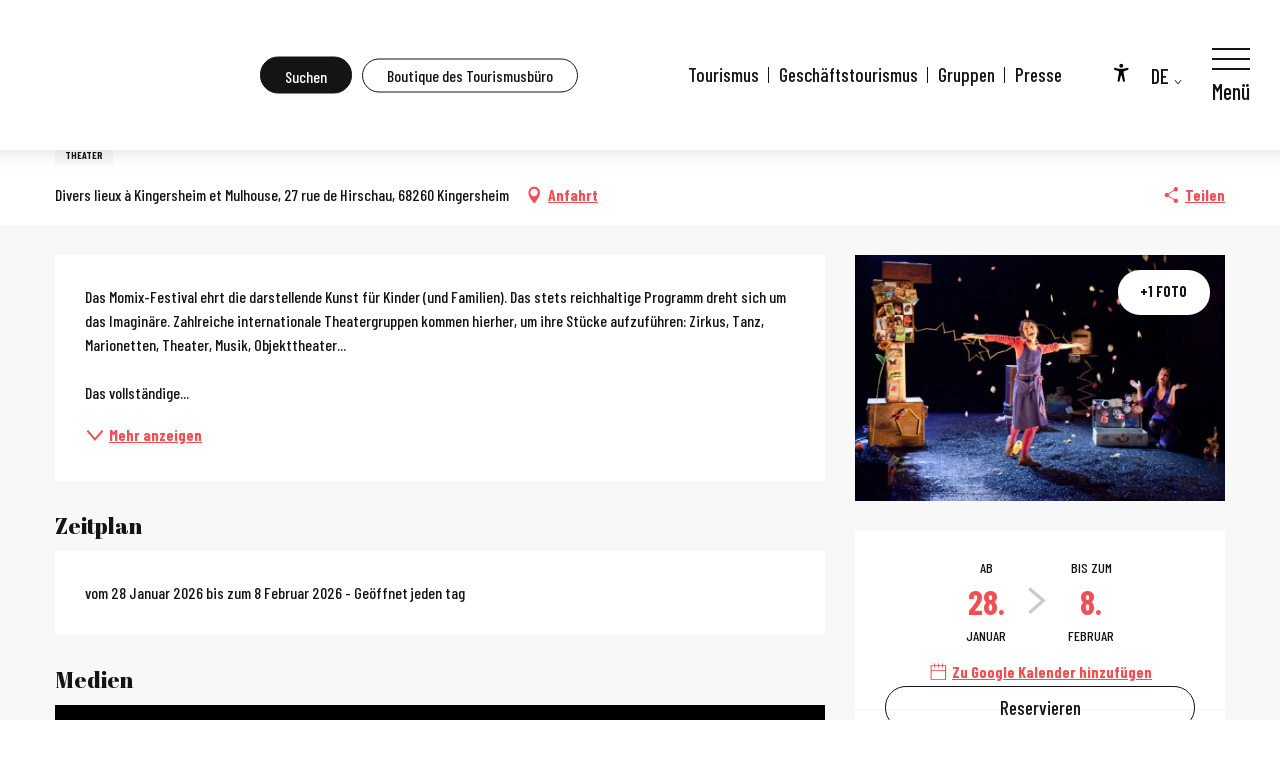

--- FILE ---
content_type: text/html; charset=UTF-8
request_url: https://www.tourisme-mulhouse.com/de/angebote/festival-momix-kingersheim-de-3839536/
body_size: 36932
content:
<!doctype html>
<html class="no-js" lang="de-DE"><head><script type="importmap">{"imports":{"jquery":"https:\/\/woody.cloudly.space\/app\/themes\/woody-theme\/src\/lib\/custom\/jquery@3.7.1.min.mjs","highcharts":"https:\/\/woody.cloudly.space\/app\/dist\/mulhouse-tourisme\/addons\/woody-library\/static\/lib\/highcharts-12.1.2\/code\/es-modules\/masters\/highcharts.src.js","woody_library_filter":"https:\/\/woody.cloudly.space\/app\/dist\/mulhouse-tourisme\/addons\/woody-library\/js\/filter.3dd4b7bece.js","woody_library_woody_component":"https:\/\/woody.cloudly.space\/app\/dist\/mulhouse-tourisme\/addons\/woody-library\/js\/modules\/components\/woody-component.f868fc8be0.mjs","woody_library_woody_controller":"https:\/\/woody.cloudly.space\/app\/dist\/mulhouse-tourisme\/addons\/woody-library\/js\/modules\/controllers\/woody-controller.2db0174bdc.mjs","woody_library_summary_map_manager":"https:\/\/woody.cloudly.space\/app\/dist\/mulhouse-tourisme\/addons\/woody-library\/js\/modules\/managers\/summary\/summary-map-manager.84afb4d49a.mjs","woody_library_summary_accordion_manager":"https:\/\/woody.cloudly.space\/app\/dist\/mulhouse-tourisme\/addons\/woody-library\/js\/modules\/managers\/summary\/summary-accordion-manager.9b68213f2a.mjs","woody_library_interactive_svg_component":"https:\/\/woody.cloudly.space\/app\/dist\/mulhouse-tourisme\/addons\/woody-library\/js\/modules\/components\/interactive-svg\/interactive-svg-component.88c1dab784.mjs","woody_library_card_uniq_component":"https:\/\/woody.cloudly.space\/app\/dist\/mulhouse-tourisme\/addons\/woody-library\/js\/modules\/components\/card\/card-uniq-component.c74c472f73.mjs","woody_library_card_toggler_component":"https:\/\/woody.cloudly.space\/app\/dist\/mulhouse-tourisme\/addons\/woody-library\/js\/modules\/components\/card\/card-toggler-component.077fbca673.mjs","woody_library_card_slider_component":"https:\/\/woody.cloudly.space\/app\/dist\/mulhouse-tourisme\/addons\/woody-library\/js\/modules\/components\/card\/card-slider-component.1fcbe821ee.mjs","woody_library_card_map_slider_component":"https:\/\/woody.cloudly.space\/app\/dist\/mulhouse-tourisme\/addons\/woody-library\/js\/modules\/components\/card\/card-map-slider-component.mjs","woody_library_card_map_manager":"https:\/\/woody.cloudly.space\/app\/dist\/mulhouse-tourisme\/addons\/woody-library\/js\/modules\/managers\/card\/card-map-manager.aa96fe0af2.mjs","woody_library_summary_controller":"https:\/\/woody.cloudly.space\/app\/dist\/mulhouse-tourisme\/addons\/woody-library\/js\/modules\/controllers\/summary\/summary-controller.56dc30afe7.mjs","woody_library_focus_controller":"https:\/\/woody.cloudly.space\/app\/dist\/mulhouse-tourisme\/addons\/woody-library\/js\/modules\/controllers\/focus\/focus-controller.779736d3ae.mjs","woody_library_focus_map_controller":"https:\/\/woody.cloudly.space\/app\/dist\/mulhouse-tourisme\/addons\/woody-library\/js\/modules\/controllers\/focus\/focus-map-controller.fa756137c4.mjs","woody_library_focus_svg_controller":"https:\/\/woody.cloudly.space\/app\/dist\/mulhouse-tourisme\/addons\/woody-library\/js\/modules\/controllers\/focus\/focus-svg-controller.e0e66f5917.mjs","woody_library_get_there_link_component":"https:\/\/woody.cloudly.space\/app\/dist\/mulhouse-tourisme\/addons\/woody-library\/js\/modules\/components\/get-there\/get-there-link-component.236c7b036d.mjs","woody_library_reveal_component":"https:\/\/woody.cloudly.space\/app\/dist\/mulhouse-tourisme\/addons\/woody-library\/js\/modules\/components\/reveal\/reveal-component.ae2427d122.mjs","woody_addon_touristicmaps_utils":"https:\/\/woody.cloudly.space\/app\/dist\/mulhouse-tourisme\/addons\/woody-addon-touristicmaps\/js\/utils\/woody-addon-touristicmaps-utils.7b4d5b3788.mjs","woody_addon_touristicmaps_map_manager":"https:\/\/woody.cloudly.space\/app\/dist\/mulhouse-tourisme\/addons\/woody-addon-touristicmaps\/js\/managers\/woody-addon-touristicmaps-map-manager.25def4f386.mjs","woody_addon_touristicmaps_map_component":"https:\/\/woody.cloudly.space\/app\/dist\/mulhouse-tourisme\/addons\/woody-addon-touristicmaps\/js\/components\/woody-addon-touristicmaps-map-component.3be29cb99e.mjs","woody_addon_touristicmaps_map_control":"https:\/\/woody.cloudly.space\/app\/dist\/mulhouse-tourisme\/addons\/woody-addon-touristicmaps\/js\/controls\/woody-addon-touristicmaps-map-control.3ad63029a2.mjs","woody_addon_touristicmaps_center_france_map_control":"https:\/\/woody.cloudly.space\/app\/dist\/mulhouse-tourisme\/addons\/woody-addon-touristicmaps\/js\/controls\/woody-addon-touristicmaps-center-france-map-control.bfd154a095.mjs","woody_addon_touristicmaps_search_city_map_control":"https:\/\/woody.cloudly.space\/app\/dist\/mulhouse-tourisme\/addons\/woody-addon-touristicmaps\/js\/controls\/woody-addon-touristicmaps-search-city-map-control.c837cfe0f5.mjs","woody_hawwwai_itinerary_elevation_chart_component":"https:\/\/woody.cloudly.space\/app\/dist\/mulhouse-tourisme\/addons\/woody-addon-hawwwai\/js\/components\/woody-hawwwai-itinerary-elevation-chart-component.1b7e9b6c9a.mjs","woody_hawwwai_itinerary_reveal_controller":"https:\/\/woody.cloudly.space\/app\/dist\/mulhouse-tourisme\/addons\/woody-addon-hawwwai\/js\/controllers\/woody-hawwwai-itinerary-reveal-controller.2d8a9d49dc.mjs","woody_hawwwai_itinerary_reveal_toggler_controller":"https:\/\/woody.cloudly.space\/app\/dist\/mulhouse-tourisme\/addons\/woody-addon-hawwwai\/js\/controllers\/woody-hawwwai-itinerary-reveal-toggler-controller.26149551a6.mjs","woody_hawwwai_itinerary_pois_controller":"https:\/\/woody.cloudly.space\/app\/dist\/mulhouse-tourisme\/addons\/woody-addon-hawwwai\/js\/controllers\/woody-hawwwai-itinerary-pois-controller.2dce389938.mjs","woody_lib_utils":"https:\/\/woody.cloudly.space\/app\/dist\/mulhouse-tourisme\/addons\/woody-lib-utils\/js\/woody-lib-utils.93266841fa.mjs","woody_addon_search_engine_component":"https:\/\/woody.cloudly.space\/app\/dist\/mulhouse-tourisme\/addons\/woody-addon-search\/js\/components\/woody-addon-search-engine-component.dc802f6a63.mjs","woody_addon_search_main":"https:\/\/woody.cloudly.space\/app\/dist\/mulhouse-tourisme\/addons\/woody-addon-search\/js\/woody-addon-search-main.6ea2fe98ba.mjs","woody_addon_search_engine_input_component":"https:\/\/woody.cloudly.space\/app\/dist\/mulhouse-tourisme\/addons\/woody-addon-search\/js\/components\/woody-addon-search-engine-input-component.1e6a90e877.mjs","woody_addon_search_engine_input_dropdown_component":"https:\/\/woody.cloudly.space\/app\/dist\/mulhouse-tourisme\/addons\/woody-addon-search\/js\/components\/woody-addon-search-engine-input-dropdown-component.c7e89a83ab.mjs","woody_addon_search_engine_filters_component":"https:\/\/woody.cloudly.space\/app\/dist\/mulhouse-tourisme\/addons\/woody-addon-search\/js\/components\/woody-addon-search-engine-filters-component.cc5fa80115.mjs","woody_addon_search_engine_results_component":"https:\/\/woody.cloudly.space\/app\/dist\/mulhouse-tourisme\/addons\/woody-addon-search\/js\/components\/woody-addon-search-engine-results-component.7fe4b9df50.mjs","woody_addon_search_data_controller":"https:\/\/woody.cloudly.space\/app\/dist\/mulhouse-tourisme\/addons\/woody-addon-search\/js\/controllers\/woody-addon-search-data-controller.a95f731a76.mjs","fuse.js":"https:\/\/woody.cloudly.space\/app\/dist\/mulhouse-tourisme\/addons\/woody-addon-search\/static\/js\/fuse-v6.4.1\/fuse.esm.min.js","woody_addon_devtools_main":"https:\/\/woody.cloudly.space\/app\/dist\/mulhouse-tourisme\/addons\/woody-addon-devtools\/js\/woody-addon-devtools-main.5ef617cfdb.mjs","woody_addon_devtools_tools":"https:\/\/woody.cloudly.space\/app\/dist\/mulhouse-tourisme\/addons\/woody-addon-devtools\/js\/woody-addon-devtools-tools.54d58a68c5.mjs","woody_addon_devtools_color_palette":"https:\/\/woody.cloudly.space\/app\/dist\/mulhouse-tourisme\/addons\/woody-addon-devtools\/js\/woody-addon-devtools-color-palette.a8a41da40b.mjs","woody_addon_devtools_style_shift":"https:\/\/woody.cloudly.space\/app\/dist\/mulhouse-tourisme\/addons\/woody-addon-devtools\/js\/woody-addon-devtools-style-shift.c4f6081742.mjs","woody_addon_devtools_fake_touristic_sheet":"https:\/\/woody.cloudly.space\/app\/dist\/mulhouse-tourisme\/addons\/woody-addon-devtools\/js\/woody-addon-devtools-fake-touristic-sheet.2cb516cd17.mjs"}}</script><title>Festival Momix (Kingersheim) | Fremdenverkehrsamt von Mulhouse</title><script>window.globals={"ancestors":{"chapter1":"Offres SIT","chapter2":"FMA - Festival Momix (Kingersheim) 3839536","chapter3":null},"current_lang":"de","current_locale":"de","current_locale_region":"de_DE","env":"prod","languages":["fr","en","de"],"post_id":20893,"post_image":"https:\/\/api.cloudly.space\/resize\/crop\/1200\/627\/60\/aHR0cHM6Ly9hcHBzLnRvdXJpc21lLWFsc2FjZS5pbmZvL3Bob3Rvcy9tdWxob3VzZS9waG90b3MvMjM0MDA1ODY2XzEuanBnPzIwMjYtMDEtMTRUMTQ6MDc6MjZa\/image.jpg","post_title":"FMA - Festival Momix (Kingersheim) 3839536","post_type":"touristic_sheet","post_modified":"2026-01-15 08:38:11+01:00","sheet_id":3839536,"site_key":"mulhouse-tourisme","tags":{"places":[],"seasons":[],"themes":[],"targets":[]},"woody_options_pages":{"search_url":9497,"weather_url":0},"search":{"api":{"uri":"https:\/\/api.tourism-system.com\/v2\/woody\/search\/de\/v2","args":{"size":15,"threshold":0.5}}},"tmaps":{"url_api":"https:\/\/api.touristicmaps.com\/lib\/mod.mjs","url_api_lazy":"https:\/\/api.touristicmaps.com\/lib\/lazy.mjs"},"hawwwai":{"sheet_options":{"nearby_distance_max":5000}}}</script><script>(function(e){e.eskalad=e.eskalad?e.eskalad:[],e.eskalad.product="woody",e.eskalad.site_key=e.globals.site_key!==void 0?e.globals.site_key:"empty",e.eskalad.timestamp=l("eskalad_timestamp"),e.eskalad.timestamp==null&&(e.eskalad.timestamp=Math.floor(Date.now()/1e3),s("eskalad_timestamp",e.eskalad.timestamp)),e.eskalad.cid=l("eskalad_cid"),e.eskalad.cid==null&&e.eskalad.timestamp!==void 0&&(e.eskalad.cid=e.eskalad.timestamp,c()),e.eskalad.ga_consent=!0;function c(){e.eskalad.cid.toString().search("\\.")<=0&&fetch("/api/clientid").then(a=>a.json()).then(a=>{a.cid!==void 0&&(e.eskalad.cid=a.cid+"."+e.eskalad.cid,s("eskalad_cid",e.eskalad.cid))}).catch(function(a){console.error("Eskalad fetch: "+a.message)})}function l(a){if(e.localStorage!==void 0&&e.localStorage)try{let t=e.localStorage.getItem(a);return t=t==null||isNaN(t)||t==null||t==""?void 0:t,t}catch(t){console.error(["[ESKALAD]",t])}}function s(a,t){if(e.localStorage!==void 0&&e.localStorage)try{e.localStorage.removeItem(a),e.localStorage.setItem(a,t)}catch(d){console.error(["[ESKALAD]",d])}}})(window);
</script><script src="https://cache.consentframework.com/js/pa/32284/c/1KI36/stub" referrerpolicy="origin" charset="utf-8"></script><script src="https://choices.consentframework.com/js/pa/32284/c/1KI36/cmp" referrerpolicy="origin" charset="utf-8" async></script><script>document.addEventListener("DOMContentLoaded",function(){document.querySelectorAll("a[href='#consentframework'],a[href='#cmp']").forEach(function(e){e.removeAttribute("target");e.setAttribute("href","javascript:window.Sddan.cmp.displayUI();")})});</script><meta name="google-site-verification" content="rxNMI1Xf0IdPug8t3Mo-7NCTPGrQtv-pcrOMH9QR4AA" /><link rel="preconnect" href="https://cache.consentframework.com" crossorigin><link rel="preconnect" href="https://choices.consentframework.com" crossorigin><link rel="preconnect" href="https://fonts.gstatic.com" crossorigin><link rel="preconnect" href="https://fonts.googleapis.com" crossorigin><link rel="preconnect" href="https://www.googletagmanager.com" crossorigin><link rel="preconnect" href="https://woody.cloudly.space" crossorigin><link rel="preconnect" href="https://api.cloudly.space" crossorigin><script>window.dataLayer=window.dataLayer?window.dataLayer:[];window.dataLayer.push({"event":"globals","data":{"env":"prod","site_key":"mulhouse-tourisme","page":{"id_page":20893,"name":"FMA &#8211; Festival Momix (Kingersheim) #3839536","page_type":"touristic_sheet","tags":{"places":[],"seasons":[],"themes":[],"targets":[]}},"lang":"de","sheet":{"id_sheet":3839536,"id_sit":"LEI-MULHOUSE-234005866","id_reservation":null,"name":"Festival Momix - Kingersheim","type":"F\u00eates et Manifestations","bordereau":"FMA","city":"Kingersheim"}}});</script><script>(function(w,d,s,l,i) { w[l]=w[l]||[]; w[l].push({ 'gtm.start': new Date().getTime(),event: 'gtm.js' }); var f=d.getElementsByTagName(s)[0], j=d.createElement(s),dl=l!='dataLayer'? '&l='+l:''; j.async=true; j.src='https://www.googletagmanager.com/gtm.js?id='+i+dl; f.parentNode.insertBefore(j,f); })(window,document,'script','dataLayer','GTM-N4HDM97');</script><link rel="canonical" href="https://www.tourisme-mulhouse.com/de/angebote/festival-momix-kingersheim-de-3839536/"/><meta charset="UTF-8"/><meta http-equiv="X-UA-Compatible" content="IE=edge"/><meta name="generator" content="Raccourci Agency - WP"/><meta name="viewport" content="width=device-width,initial-scale=1"/><meta name="robots" content="max-snippet:-1, max-image-preview:large, max-video-preview:-1"/><meta property="og:type" content="website"/><meta property="og:url" content="https://www.tourisme-mulhouse.com/de/angebote/festival-momix-kingersheim-de-3839536/"/><meta name="twitter:card" content="summary"/><meta property="og:site_name" content="Fremdenverkehrsamt von Mulhouse"/><meta property="og:locale" content="de_DE"/><meta property="og:locale:alternate" content="fr_FR"/><meta property="og:locale:alternate" content="en_GB"/><meta name="description" property="og:description" content="Das Momix-Festival ehrt die darstellende Kunst für Kinder (und Familien). Das stets reichhaltige Programm dreht sich um das Imaginäre. Zahlreiche internationale Theatergruppen kommen hierher, um ihre Stücke aufzuführen: Zirkus, Tanz, Marionetten, Theater, Musik, Objekttheater...

Das vollständige Programm finden Sie auf ihrer Website.


Voller Preis: 12 € / Ermäßigter Preis M2A (+16 Jahre) + Abonnenten Filature: 11 € / Ermäßigter Preis (-16 Jahre, RSA, Arbeitssuchende): 7 € / Einheitspreis für einige spezielle Kurzvorstellungen (40 Minuten oder weniger): 7 € / Carte Culture: 6 €.

Momix-Pass (günstige Preise für mehrere Aufführungen in Kingersheim oder im Théâtre de la Sinne in Mulhouse"/><meta property="og:title" content="Festival Momix - Kingersheim"/><meta name="twitter:title" content="Festival Momix - Kingersheim"/><meta name="twitter:description" content="Das Momix-Festival ehrt die darstellende Kunst für Kinder (und Familien). Das stets reichhaltige Programm dreht sich um das Imaginäre. Zahlreiche internationale Theatergruppen kommen hierher, um ihre Stücke aufzuführen: Zirkus, Tanz, Marionetten, Theater, Musik, Objekttheater...

Das vollständige Programm finden Sie auf ihrer Website.


Voller Preis: 12 € / Ermäßigter Preis M2A (+16 Jahre) + Abonnenten Filature: 11 € / Ermäßigter Preis (-16 Jahre, RSA, Arbeitssuchende): 7 € / Einheitspreis für einige spezielle Kurzvorstellungen (40 Minuten oder weniger): 7 € / Carte Culture: 6 €.

Momix-Pass (günstige Preise für mehrere Aufführungen in Kingersheim oder im Théâtre de la Sinne in Mulhouse"/><meta name="format-detection" content="telephone=no"/><meta property="og:image" content="https://api.cloudly.space/resize/crop/1200/627/60/aHR0cHM6Ly9hcHBzLnRvdXJpc21lLWFsc2FjZS5pbmZvL3Bob3Rvcy9tdWxob3VzZS9waG90b3MvMjM0MDA1ODY2XzEuanBnPzIwMjYtMDEtMTRUMTQ6MDc6MjZa/image.jpg"/><meta name="twitter:image" content="https://api.cloudly.space/resize/crop/1024/512/60/aHR0cHM6Ly9hcHBzLnRvdXJpc21lLWFsc2FjZS5pbmZvL3Bob3Rvcy9tdWxob3VzZS9waG90b3MvMjM0MDA1ODY2XzEuanBnPzIwMjYtMDEtMTRUMTQ6MDc6MjZa/image.jpg"/><meta name="thumbnail" content="https://api.cloudly.space/resize/crop/1200/1200/60/aHR0cHM6Ly9hcHBzLnRvdXJpc21lLWFsc2FjZS5pbmZvL3Bob3Rvcy9tdWxob3VzZS9waG90b3MvMjM0MDA1ODY2XzEuanBnPzIwMjYtMDEtMTRUMTQ6MDc6MjZa/image.jpg"/><script type="application/ld+json" class="woody-schema-graph">{"@context":"https:\/\/schema.org","@graph":[{"@type":"WebSite","url":"https:\/\/www.tourisme-mulhouse.com","name":"Fremdenverkehrsamt von Mulhouse","description":"Alle Informationen zur Vorbereitung Ihres Aufenthalts (Unterkunft \/ Essen \/ Museen \/ Natur) in Mulhouse finden Sie auf der Website des Office de Tourisme et des Congr\u00e8s de Mulhouse et sa r\u00e9gion.Tourisme Alsace","potentialAction":[{"@type":"SearchAction","target":"https:\/\/www.tourisme-mulhouse.com\/de\/?query={search_term_string}","query-input":"required name=search_term_string"}]},{"@type":"WebPage","url":"https:\/\/www.tourisme-mulhouse.com\/de\/angebote\/festival-momix-kingersheim-de-3839536\/","headline":"FMA \u2013 Festival Momix (Kingersheim) #3839536 | Fremdenverkehrsamt von Mulhouse","inLanguage":"de","datePublished":"2026-01-15 07:38:10","dateModified":"2026-01-15 07:38:11","description":"Das Momix-Festival ehrt die darstellende Kunst f\u00fcr Kinder (und Familien). Das stets reichhaltige Programm dreht sich um das Imagin\u00e4re. Zahlreiche internationale Theatergruppen kommen hierher, um ihre St\u00fccke aufzuf\u00fchren: Zirkus, Tanz, Marionetten, Theater, Musik, Objekttheater...\n\nDas vollst\u00e4ndige Programm finden Sie auf ihrer Website.\n\n\nVoller Preis: 12 \u20ac \/ Erm\u00e4\u00dfigter Preis M2A (+16 Jahre) + Abonnenten Filature: 11 \u20ac \/ Erm\u00e4\u00dfigter Preis (-16 Jahre, RSA, Arbeitssuchende): 7 \u20ac \/ Einheitspreis f\u00fcr einige spezielle Kurzvorstellungen (40 Minuten oder weniger): 7 \u20ac \/ Carte Culture: 6 \u20ac.\n\nMomix-Pass (g\u00fcnstige Preise f\u00fcr mehrere Auff\u00fchrungen in Kingersheim oder im Th\u00e9\u00e2tre de la Sinne in Mulhouse"},{"@type":"Event","name":"Festival Momix","description":"Das Momix-Festival ehrt die darstellende Kunst f\u00fcr Kinder (und Familien). Das stets reichhaltige Programm dreht sich um das Imagin\u00e4re. Zahlreiche internationale Theatergruppen kommen hierher, um ihre St\u00fccke aufzuf\u00fchren: Zirkus, Tanz, Marionetten, Theater, Musik, Objekttheater...\n\nDas vollst\u00e4ndige Programm finden Sie auf ihrer Website.\n\n\nVoller Preis: 12 \u20ac \/ Erm\u00e4\u00dfigter Preis M2A (+16 Jahre) + Abonnenten Filature: 11 \u20ac \/ Erm\u00e4\u00dfigter Preis (-16 Jahre, RSA, Arbeitssuchende): 7 \u20ac \/ Einheitspreis f\u00fcr einige spezielle Kurzvorstellungen (40 Minuten oder weniger): 7 \u20ac \/ Carte Culture: 6 \u20ac.\n\nMomix-Pass (g\u00fcnstige Preise f\u00fcr mehrere Auff\u00fchrungen in Kingersheim oder im Th\u00e9\u00e2tre de la Sinne in Mulhouse","url":"https:\/\/www.tourisme-mulhouse.com\/de\/angebote\/festival-momix-kingersheim-de-3839536\/","location":{"@type":"Place","name":"Adresse","address":{"@type":"PostalAddress","streetAddress":"Divers lieux \u00e0 Kingersheim et Mulhouse27 rue de Hirschau","addressLocality":"Kingersheim","postalCode":"68260","addressCountry":"FRANCE"},"geo":{"@type":"GeoCoordinates","latitude":"47.7892249528806","longitude":"7.33728468418121"}},"startDate":"2026-01-28","endDate":"2026-02-08","eventAttendanceMode":"http:\/\/schema.org\/OfflineEventAttendanceMode","eventStatus":"http:\/\/schema.org\/EventScheduled","image":["https:\/\/apps.tourisme-alsace.info\/photos\/mulhouse\/photos\/234005866_1.jpg?2026-01-14T14:07:26Z","https:\/\/apps.tourisme-alsace.info\/photos\/mulhouse\/photos\/234005866_4.jpg?2026-01-14T14:07:26Z"]}]}</script><style>img:is([sizes="auto" i], [sizes^="auto," i]) { contain-intrinsic-size: 3000px 1500px }</style><link rel="alternate" href="https://www.tourisme-mulhouse.com/offres/festival-momix-kingersheim-fr-3839536/" hreflang="fr" /><link rel="alternate" href="https://www.tourisme-mulhouse.com/en/offers/momix-festival-kingersheim-en-3839536/" hreflang="en" /><link rel="alternate" href="https://www.tourisme-mulhouse.com/de/angebote/festival-momix-kingersheim-de-3839536/" hreflang="de" /><script>
window._wpemojiSettings = {"baseUrl":"https:\/\/s.w.org\/images\/core\/emoji\/16.0.1\/72x72\/","ext":".png","svgUrl":"https:\/\/s.w.org\/images\/core\/emoji\/16.0.1\/svg\/","svgExt":".svg","source":{"concatemoji":"https:\/\/www.tourisme-mulhouse.com\/wp\/wp-includes\/js\/wp-emoji-release.min.js?ver=6.8.2"}};
/*! This file is auto-generated */
!function(s,n){var o,i,e;function c(e){try{var t={supportTests:e,timestamp:(new Date).valueOf()};sessionStorage.setItem(o,JSON.stringify(t))}catch(e){}}function p(e,t,n){e.clearRect(0,0,e.canvas.width,e.canvas.height),e.fillText(t,0,0);var t=new Uint32Array(e.getImageData(0,0,e.canvas.width,e.canvas.height).data),a=(e.clearRect(0,0,e.canvas.width,e.canvas.height),e.fillText(n,0,0),new Uint32Array(e.getImageData(0,0,e.canvas.width,e.canvas.height).data));return t.every(function(e,t){return e===a[t]})}function u(e,t){e.clearRect(0,0,e.canvas.width,e.canvas.height),e.fillText(t,0,0);for(var n=e.getImageData(16,16,1,1),a=0;a<n.data.length;a++)if(0!==n.data[a])return!1;return!0}function f(e,t,n,a){switch(t){case"flag":return n(e,"\ud83c\udff3\ufe0f\u200d\u26a7\ufe0f","\ud83c\udff3\ufe0f\u200b\u26a7\ufe0f")?!1:!n(e,"\ud83c\udde8\ud83c\uddf6","\ud83c\udde8\u200b\ud83c\uddf6")&&!n(e,"\ud83c\udff4\udb40\udc67\udb40\udc62\udb40\udc65\udb40\udc6e\udb40\udc67\udb40\udc7f","\ud83c\udff4\u200b\udb40\udc67\u200b\udb40\udc62\u200b\udb40\udc65\u200b\udb40\udc6e\u200b\udb40\udc67\u200b\udb40\udc7f");case"emoji":return!a(e,"\ud83e\udedf")}return!1}function g(e,t,n,a){var r="undefined"!=typeof WorkerGlobalScope&&self instanceof WorkerGlobalScope?new OffscreenCanvas(300,150):s.createElement("canvas"),o=r.getContext("2d",{willReadFrequently:!0}),i=(o.textBaseline="top",o.font="600 32px Arial",{});return e.forEach(function(e){i[e]=t(o,e,n,a)}),i}function t(e){var t=s.createElement("script");t.src=e,t.defer=!0,s.head.appendChild(t)}"undefined"!=typeof Promise&&(o="wpEmojiSettingsSupports",i=["flag","emoji"],n.supports={everything:!0,everythingExceptFlag:!0},e=new Promise(function(e){s.addEventListener("DOMContentLoaded",e,{once:!0})}),new Promise(function(t){var n=function(){try{var e=JSON.parse(sessionStorage.getItem(o));if("object"==typeof e&&"number"==typeof e.timestamp&&(new Date).valueOf()<e.timestamp+604800&&"object"==typeof e.supportTests)return e.supportTests}catch(e){}return null}();if(!n){if("undefined"!=typeof Worker&&"undefined"!=typeof OffscreenCanvas&&"undefined"!=typeof URL&&URL.createObjectURL&&"undefined"!=typeof Blob)try{var e="postMessage("+g.toString()+"("+[JSON.stringify(i),f.toString(),p.toString(),u.toString()].join(",")+"));",a=new Blob([e],{type:"text/javascript"}),r=new Worker(URL.createObjectURL(a),{name:"wpTestEmojiSupports"});return void(r.onmessage=function(e){c(n=e.data),r.terminate(),t(n)})}catch(e){}c(n=g(i,f,p,u))}t(n)}).then(function(e){for(var t in e)n.supports[t]=e[t],n.supports.everything=n.supports.everything&&n.supports[t],"flag"!==t&&(n.supports.everythingExceptFlag=n.supports.everythingExceptFlag&&n.supports[t]);n.supports.everythingExceptFlag=n.supports.everythingExceptFlag&&!n.supports.flag,n.DOMReady=!1,n.readyCallback=function(){n.DOMReady=!0}}).then(function(){return e}).then(function(){var e;n.supports.everything||(n.readyCallback(),(e=n.source||{}).concatemoji?t(e.concatemoji):e.wpemoji&&e.twemoji&&(t(e.twemoji),t(e.wpemoji)))}))}((window,document),window._wpemojiSettings);
</script><link rel='preload' as='style' onload='this.onload=null;this.rel="stylesheet"' id='addon-search-stylesheet-css' href='https://woody.cloudly.space/app/dist/mulhouse-tourisme/addons/woody-addon-search/css/woody-addon-search.3c0e3d2c84.css?ver=3.1.30' media='screen' /><noscript><link rel='stylesheet' id='addon-search-stylesheet-css' href='https://woody.cloudly.space/app/dist/mulhouse-tourisme/addons/woody-addon-search/css/woody-addon-search.3c0e3d2c84.css?ver=3.1.30' media='screen' /></noscript><link rel='preload' as='style' onload='this.onload=null;this.rel="stylesheet"' id='addon-touristicmaps-stylesheet-css' href='https://woody.cloudly.space/app/dist/mulhouse-tourisme/addons/woody-addon-touristicmaps/css/woody-addon-touristicmaps.42aea2a6d2.css?ver=2.0.19' media='all' /><noscript><link rel='stylesheet' id='addon-touristicmaps-stylesheet-css' href='https://woody.cloudly.space/app/dist/mulhouse-tourisme/addons/woody-addon-touristicmaps/css/woody-addon-touristicmaps.42aea2a6d2.css?ver=2.0.19' media='all' /></noscript><link rel='stylesheet' id='access-config-stylesheet-css' href='https://woody.cloudly.space/app/dist/mulhouse-tourisme/addons/woody-addon-accessibility/css/accessconfig.8a6ef5d070.css?ver=1.0.11' media='all' /><link rel='preload' as='style' onload='this.onload=null;this.rel="stylesheet"' id='addon-hawwwai-stylesheet-css' href='https://woody.cloudly.space/app/dist/mulhouse-tourisme/addons/woody-addon-hawwwai/css/front/woody-addon-hawwwai.ebf78ef83d.css?ver=3.4.101' media='all' /><noscript><link rel='stylesheet' id='addon-hawwwai-stylesheet-css' href='https://woody.cloudly.space/app/dist/mulhouse-tourisme/addons/woody-addon-hawwwai/css/front/woody-addon-hawwwai.ebf78ef83d.css?ver=3.4.101' media='all' /></noscript><link rel='preload' as='style' onload='this.onload=null;this.rel="stylesheet"' id='addon-hawwwai-stylesheet-iti-css' href='https://woody.cloudly.space/app/dist/mulhouse-tourisme/addons/woody-addon-hawwwai/css/front/woody-addon-hawwwai-iti.551a3c1b6d.css?ver=3.4.101' media='all' /><noscript><link rel='stylesheet' id='addon-hawwwai-stylesheet-iti-css' href='https://woody.cloudly.space/app/dist/mulhouse-tourisme/addons/woody-addon-hawwwai/css/front/woody-addon-hawwwai-iti.551a3c1b6d.css?ver=3.4.101' media='all' /></noscript><link rel='stylesheet' id='swiper-style-main-css' href='https://woody.cloudly.space/app/dist/mulhouse-tourisme/static/swiper/swiper-bundle.css' media='screen' /><link rel='preload' as='style' onload='this.onload=null;this.rel="stylesheet"' id='google-font-abril-fatface-css' href='https://fonts.googleapis.com/css?family=Abril%20Fatface' media='all' /><noscript><link rel='stylesheet' id='google-font-abril-fatface-css' href='https://fonts.googleapis.com/css?family=Abril%20Fatface' media='all' /></noscript><link rel='preload' as='style' onload='this.onload=null;this.rel="stylesheet"' id='google-font-barlow-condensed300500700-css' href='https://fonts.googleapis.com/css?family=Barlow%20Condensed:300,500,700' media='all' /><noscript><link rel='stylesheet' id='google-font-barlow-condensed300500700-css' href='https://fonts.googleapis.com/css?family=Barlow%20Condensed:300,500,700' media='all' /></noscript><link rel='stylesheet' id='main-stylesheet-chunk-0-css' href='https://woody.cloudly.space/app/dist/mulhouse-tourisme/css/main_tourism_chunk_1.bccd0802c5.css' media='screen' /><link rel='stylesheet' id='main-stylesheet-chunk-1-css' href='https://woody.cloudly.space/app/dist/mulhouse-tourisme/css/main_tourism_chunk_2.6c71ed4c8f.css' media='screen' /><link rel='stylesheet' id='main-stylesheet-chunk-2-css' href='https://woody.cloudly.space/app/dist/mulhouse-tourisme/css/main_tourism_chunk_3.3f75e44e46.css' media='screen' /><link rel='preload' as='style' onload='this.onload=null;this.rel="stylesheet"' id='wicon-stylesheet-css' href='https://woody.cloudly.space/app/dist/mulhouse-tourisme/css/wicon.b105b692a8.css' media='screen' /><noscript><link rel='stylesheet' id='wicon-stylesheet-css' href='https://woody.cloudly.space/app/dist/mulhouse-tourisme/css/wicon.b105b692a8.css' media='screen' /></noscript><link rel='stylesheet' id='print-stylesheet-css' href='https://woody.cloudly.space/app/dist/mulhouse-tourisme/css/print.f6f47df82d.css' media='print' /><script defer src="https://woody.cloudly.space/app/dist/mulhouse-tourisme/addons/woody-addon-search/js/woody-addon-search.3155b7e4dc.js?ver=3.1.30" id="addon-search-javascripts-js"></script><script defer src="https://woody.cloudly.space/app/themes/woody-theme/src/js/static/obf.min.js?ver=2.3.165" id="obf-js"></script><script defer src="https://woody.cloudly.space/app/dist/mulhouse-tourisme/addons/woody-addon-eskalad/js/events/eskalad.c2bde38840.js?ver=6.3.3" id="woody-addon-eskalad-js"></script><script defer src="https://woody.cloudly.space/app/dist/mulhouse-tourisme/addons/woody-addon-eskalad/js/events/eskalad-page.5d2af865c3.js?ver=6.3.3" id="woody-addon-eskalad-page-js"></script><script defer src="https://woody.cloudly.space/app/dist/mulhouse-tourisme/addons/woody-addon-accessibility/js/accessconfig.e8abd16e72.js?ver=1.0.11" id="access-config-js"></script><script id="jquery-js-before">
window.siteConfig = {"site_key":"mulhouse-tourisme","login":"public_mulhouse-tourisme_website","password":"a1dc276623df525f0d2273cef8767e77","token":"ZDRlYzk1MzFjM2Y1OkZFRUhEMUJXYkZ3V1h3NWFFVWNBVGsxYVJrTUtRQXRRTzBNQUFVcGNSMVE9OkJRVUJBQXNDQlFkUkFBSlRVUVpRQlFsUkFRTlVBQVZRQWd4U1ZRNVFCQVk9","mapProviderKeys":{"otmKey":"08239b83e931fbb0f93d3dcbf042395bba5fdddced1543a0b50c1dae85fc4978","gmKey":"AIzaSyB8Fozhi1FKU8oWYJROw8_FgOCbn3wdrhs"},"api_url":"https:\/\/api.tourism-system.com","api_render_url":"https:\/\/api.tourism-system.com","current_lang":"de","current_season":null,"languages":["fr","en","de"]};
window.useLeafletLibrary=1;window.DrupalAngularConfig=window.DrupalAngularConfig || {};window.DrupalAngularConfig.mapProviderKeys={"otmKey":"08239b83e931fbb0f93d3dcbf042395bba5fdddced1543a0b50c1dae85fc4978","gmKey":"AIzaSyB8Fozhi1FKU8oWYJROw8_FgOCbn3wdrhs"};
</script><script type="module" src="https://woody.cloudly.space/app/themes/woody-theme/src/lib/custom/jquery@3.7.1.min.mjs" id="jquery-js"></script><script defer src="https://woody.cloudly.space/app/themes/woody-theme/src/lib/custom/moment-with-locales@2.22.2.min.js" id="jsdelivr_moment-js"></script><script id="woody-addon-hawwwai-sheet-js-extra">
var __hw = {"SECTIONS.TOURISM.SHEET.PERIODS.TODAY":"Heute","SECTIONS.TOURISM.SHEET.PERIODS.HAPPENING":"Happening","SECTIONS.TOURISM.SHEET.PERIODS.ENDED":"Fertig","SECTIONS.TOURISM.SHEET.PERIODS.ENDED_FOR_TODAY":"Fertig f\u00fcr heute","SECTIONS.TOURISM.SHEET.PERIODS.FROM_TODAY":"Ab heute","SECTIONS.TOURISM.SHEET.PERIODS.FROM":"vom","SECTIONS.TOURISM.SHEET.PERIODS.UNTIL_TODAY":"bis heute","SECTIONS.TOURISM.SHEET.PERIODS.TO":"bis","SECTIONS.TOURISM.SHEET.PERIODS.UNTIL":"bis zum","SECTIONS.TOURISM.SHEET.PERIODS.UNTIL_LONG":"bis zum","SECTIONS.TOURISM.SHEET.PERIODS.ON":"der","SECTIONS.TOURISM.SHEET.PERIODS.OPENED":"Ge\u00f6ffnet","SECTIONS.TOURISM.SHEET.PERIODS.CLOSED":"Geschlossen","SECTIONS.TOURISM.SHEET.PERIODS.CLOSEDFORTODAY":"Geschlossen f\u00fcr heute","SECTIONS.TOURISM.SHEET.PERIODS.UNDEFINED":"Keine \u00d6ffnungszeiten hinterlegt","SECTIONS.TOURISM.SHEET.PERIODS.NOW":"Jetzt","GLOBAL.TIMES.TO":"To"};
</script><script type="module" src="https://woody.cloudly.space/app/dist/mulhouse-tourisme/addons/woody-addon-hawwwai/js/woody-addon-hawwwai-sheet.0c65dc8bba.mjs?ver=3.4.101" id="woody-addon-hawwwai-sheet-js"></script><script defer src="https://woody.cloudly.space/app/dist/mulhouse-tourisme/static/swiper/swiper-bundle.min.js?ver=12.0.2" id="jsdelivr_swiper-js"></script><script defer src="https://woody.cloudly.space/app/themes/woody-theme/src/lib/npm/flatpickr/dist/flatpickr.min.js?ver=4.5.7" id="jsdelivr_flatpickr-js"></script><script defer src="https://woody.cloudly.space/app/themes/woody-theme/src/lib/npm/flatpickr/dist/l10n/de.js?ver=4.5.7" id="jsdelivr_flatpickr_l10n-js"></script><script defer src="https://woody.cloudly.space/app/themes/woody-theme/src/lib/custom/nouislider@10.1.0.min.js" id="jsdelivr_nouislider-js"></script><script defer src="https://woody.cloudly.space/app/themes/woody-theme/src/lib/custom/lazysizes@4.1.2.min.js" id="jsdelivr_lazysizes-js"></script><script defer src="https://woody.cloudly.space/app/themes/woody-theme/src/lib/custom/moment-timezone-with-data.min.js" id="jsdelivr_moment_tz-js"></script><script defer src="https://woody.cloudly.space/app/themes/woody-theme/src/lib/custom/js.cookie@2.2.1.min.js" id="jsdelivr_jscookie-js"></script><script defer src="https://woody.cloudly.space/app/themes/woody-theme/src/lib/custom/rellax@1.10.1.min.js" id="jsdelivr_rellax-js"></script><script defer src="https://woody.cloudly.space/app/themes/woody-theme/src/lib/custom/iframeResizer@4.3.7.min.js?ver=4.3.7" id="jsdelivr_iframeresizer-js"></script><script defer src="https://woody.cloudly.space/app/themes/woody-theme/src/lib/npm/plyr/dist/plyr.min.js?ver=3.6.8" id="jsdelivr_plyr-js"></script><script defer src="https://woody.cloudly.space/wp/wp-includes/js/dist/hooks.min.js?ver=4d63a3d491d11ffd8ac6" id="wp-hooks-js"></script><script defer src="https://woody.cloudly.space/wp/wp-includes/js/dist/i18n.min.js?ver=5e580eb46a90c2b997e6" id="wp-i18n-js"></script><script defer src="https://woody.cloudly.space/app/themes/woody-theme/src/js/static/i18n-ltr.min.js?ver=2.3.165" id="wp-i18n-ltr-js"></script><script id="main-modules-js-extra">
var WoodyMainJsModules = {"jquery":{"path":"https:\/\/www.tourisme-mulhouse.com\/app\/themes\/woody-theme\/src\/lib\/custom\/jquery@3.7.1.min.mjs"},"highcharts":{"path":"https:\/\/www.tourisme-mulhouse.com\/app\/dist\/mulhouse-tourisme\/addons\/woody-library\/static\/lib\/highcharts-12.1.2\/code\/es-modules\/masters\/highcharts.src.js"},"woody_library_filter":{"path":"https:\/\/www.tourisme-mulhouse.com\/app\/dist\/mulhouse-tourisme\/addons\/woody-library\/js\/filter.3dd4b7bece.js"},"woody_library_woody_component":{"path":"https:\/\/www.tourisme-mulhouse.com\/app\/dist\/mulhouse-tourisme\/addons\/woody-library\/js\/modules\/components\/woody-component.f868fc8be0.mjs"},"woody_library_woody_controller":{"path":"https:\/\/www.tourisme-mulhouse.com\/app\/dist\/mulhouse-tourisme\/addons\/woody-library\/js\/modules\/controllers\/woody-controller.2db0174bdc.mjs"},"woody_library_summary_map_manager":{"path":"https:\/\/www.tourisme-mulhouse.com\/app\/dist\/mulhouse-tourisme\/addons\/woody-library\/js\/modules\/managers\/summary\/summary-map-manager.84afb4d49a.mjs"},"woody_library_summary_accordion_manager":{"path":"https:\/\/www.tourisme-mulhouse.com\/app\/dist\/mulhouse-tourisme\/addons\/woody-library\/js\/modules\/managers\/summary\/summary-accordion-manager.9b68213f2a.mjs"},"woody_library_interactive_svg_component":{"path":"https:\/\/www.tourisme-mulhouse.com\/app\/dist\/mulhouse-tourisme\/addons\/woody-library\/js\/modules\/components\/interactive-svg\/interactive-svg-component.88c1dab784.mjs","component":"woody-interactive-svg"},"woody_library_card_uniq_component":{"path":"https:\/\/www.tourisme-mulhouse.com\/app\/dist\/mulhouse-tourisme\/addons\/woody-library\/js\/modules\/components\/card\/card-uniq-component.c74c472f73.mjs","component":"woody-card-uniq"},"woody_library_card_toggler_component":{"path":"https:\/\/www.tourisme-mulhouse.com\/app\/dist\/mulhouse-tourisme\/addons\/woody-library\/js\/modules\/components\/card\/card-toggler-component.077fbca673.mjs","component":"woody-card-toggler"},"woody_library_card_slider_component":{"path":"https:\/\/www.tourisme-mulhouse.com\/app\/dist\/mulhouse-tourisme\/addons\/woody-library\/js\/modules\/components\/card\/card-slider-component.1fcbe821ee.mjs","component":"woody-card-slider"},"woody_library_card_map_slider_component":{"path":"https:\/\/www.tourisme-mulhouse.com\/app\/dist\/mulhouse-tourisme\/addons\/woody-library\/js\/modules\/components\/card\/card-map-slider-component.mjs","component":"woody-card-map-slider"},"woody_library_card_map_manager":{"path":"https:\/\/www.tourisme-mulhouse.com\/app\/dist\/mulhouse-tourisme\/addons\/woody-library\/js\/modules\/managers\/card\/card-map-manager.aa96fe0af2.mjs"},"woody_library_summary_controller":{"path":"https:\/\/www.tourisme-mulhouse.com\/app\/dist\/mulhouse-tourisme\/addons\/woody-library\/js\/modules\/controllers\/summary\/summary-controller.56dc30afe7.mjs","controller":"woody_library_summary_controller"},"woody_library_focus_controller":{"path":"https:\/\/www.tourisme-mulhouse.com\/app\/dist\/mulhouse-tourisme\/addons\/woody-library\/js\/modules\/controllers\/focus\/focus-controller.779736d3ae.mjs","controller":"woody_library_focus_controller"},"woody_library_focus_map_controller":{"path":"https:\/\/www.tourisme-mulhouse.com\/app\/dist\/mulhouse-tourisme\/addons\/woody-library\/js\/modules\/controllers\/focus\/focus-map-controller.fa756137c4.mjs","controller":"woody_library_focus_map_controller"},"woody_library_focus_svg_controller":{"path":"https:\/\/www.tourisme-mulhouse.com\/app\/dist\/mulhouse-tourisme\/addons\/woody-library\/js\/modules\/controllers\/focus\/focus-svg-controller.e0e66f5917.mjs","controller":"woody_library_focus_svg_controller"},"woody_library_get_there_link_component":{"path":"https:\/\/www.tourisme-mulhouse.com\/app\/dist\/mulhouse-tourisme\/addons\/woody-library\/js\/modules\/components\/get-there\/get-there-link-component.236c7b036d.mjs","component":"woody-get-there-link"},"woody_library_reveal_component":{"path":"https:\/\/www.tourisme-mulhouse.com\/app\/dist\/mulhouse-tourisme\/addons\/woody-library\/js\/modules\/components\/reveal\/reveal-component.ae2427d122.mjs","component":"woody-reveal"},"woody_addon_touristicmaps_utils":{"path":"https:\/\/www.tourisme-mulhouse.com\/app\/dist\/mulhouse-tourisme\/addons\/woody-addon-touristicmaps\/js\/utils\/woody-addon-touristicmaps-utils.7b4d5b3788.mjs"},"woody_addon_touristicmaps_map_manager":{"path":"https:\/\/www.tourisme-mulhouse.com\/app\/dist\/mulhouse-tourisme\/addons\/woody-addon-touristicmaps\/js\/managers\/woody-addon-touristicmaps-map-manager.25def4f386.mjs"},"woody_addon_touristicmaps_map_component":{"path":"https:\/\/www.tourisme-mulhouse.com\/app\/dist\/mulhouse-tourisme\/addons\/woody-addon-touristicmaps\/js\/components\/woody-addon-touristicmaps-map-component.3be29cb99e.mjs","component":"woody-map"},"woody_addon_touristicmaps_map_control":{"path":"https:\/\/www.tourisme-mulhouse.com\/app\/dist\/mulhouse-tourisme\/addons\/woody-addon-touristicmaps\/js\/controls\/woody-addon-touristicmaps-map-control.3ad63029a2.mjs"},"woody_addon_touristicmaps_center_france_map_control":{"path":"https:\/\/www.tourisme-mulhouse.com\/app\/dist\/mulhouse-tourisme\/addons\/woody-addon-touristicmaps\/js\/controls\/woody-addon-touristicmaps-center-france-map-control.bfd154a095.mjs"},"woody_addon_touristicmaps_search_city_map_control":{"path":"https:\/\/www.tourisme-mulhouse.com\/app\/dist\/mulhouse-tourisme\/addons\/woody-addon-touristicmaps\/js\/controls\/woody-addon-touristicmaps-search-city-map-control.c837cfe0f5.mjs"},"woody_hawwwai_itinerary_elevation_chart_component":{"path":"https:\/\/www.tourisme-mulhouse.com\/app\/dist\/mulhouse-tourisme\/addons\/woody-addon-hawwwai\/js\/components\/woody-hawwwai-itinerary-elevation-chart-component.1b7e9b6c9a.mjs","component":"woody-hawwwai-itinerary-elevation-chart"},"woody_hawwwai_itinerary_reveal_controller":{"path":"https:\/\/www.tourisme-mulhouse.com\/app\/dist\/mulhouse-tourisme\/addons\/woody-addon-hawwwai\/js\/controllers\/woody-hawwwai-itinerary-reveal-controller.2d8a9d49dc.mjs","controller":"woody_hawwwai_itinerary_reveal_controller"},"woody_hawwwai_itinerary_reveal_toggler_controller":{"path":"https:\/\/www.tourisme-mulhouse.com\/app\/dist\/mulhouse-tourisme\/addons\/woody-addon-hawwwai\/js\/controllers\/woody-hawwwai-itinerary-reveal-toggler-controller.26149551a6.mjs","controller":"woody_hawwwai_itinerary_reveal_toggler_controller"},"woody_hawwwai_itinerary_pois_controller":{"path":"https:\/\/www.tourisme-mulhouse.com\/app\/dist\/mulhouse-tourisme\/addons\/woody-addon-hawwwai\/js\/controllers\/woody-hawwwai-itinerary-pois-controller.2dce389938.mjs","controller":"woody_hawwwai_itinerary_pois_controller"}};
</script><script type="module" src="https://woody.cloudly.space/app/dist/mulhouse-tourisme/addons/woody-library/js/modules/main.9a249a7be1.mjs" id="main-modules-js"></script><script type="module" src="https://woody.cloudly.space/app/dist/mulhouse-tourisme/js/main.01c57258d4.mjs" id="main-javascripts-js"></script><link rel="icon" type="image/x-icon" href="https://woody.cloudly.space/app/dist/mulhouse-tourisme/favicon/favicon/favicon.afa7abc808.ico"><link rel="icon" type="image/png" sizes="16x16" href="https://woody.cloudly.space/app/dist/mulhouse-tourisme/favicon/favicon/favicon-16x16.171472942b.png"><link rel="icon" type="image/png" sizes="32x32" href="https://woody.cloudly.space/app/dist/mulhouse-tourisme/favicon/favicon/favicon-32x32.77128021f6.png"><link rel="icon" type="image/png" sizes="48x48" href="https://woody.cloudly.space/app/dist/mulhouse-tourisme/favicon/favicon/favicon-48x48.e529551d54.png"><link rel="apple-touch-icon" sizes="57x57" href="https://woody.cloudly.space/app/dist/mulhouse-tourisme/favicon/favicon/apple-touch-icon-57x57.c247e0ded6.png"><link rel="apple-touch-icon" sizes="60x60" href="https://woody.cloudly.space/app/dist/mulhouse-tourisme/favicon/favicon/apple-touch-icon-60x60.72ed9e0092.png"><link rel="apple-touch-icon" sizes="72x72" href="https://woody.cloudly.space/app/dist/mulhouse-tourisme/favicon/favicon/apple-touch-icon-72x72.2765b213bd.png"><link rel="apple-touch-icon" sizes="76x76" href="https://woody.cloudly.space/app/dist/mulhouse-tourisme/favicon/favicon/apple-touch-icon-76x76.56993d92c9.png"><link rel="apple-touch-icon" sizes="114x114" href="https://woody.cloudly.space/app/dist/mulhouse-tourisme/favicon/favicon/apple-touch-icon-114x114.905a165970.png"><link rel="apple-touch-icon" sizes="120x120" href="https://woody.cloudly.space/app/dist/mulhouse-tourisme/favicon/favicon/apple-touch-icon-120x120.062aba4939.png"><link rel="apple-touch-icon" sizes="144x144" href="https://woody.cloudly.space/app/dist/mulhouse-tourisme/favicon/favicon/apple-touch-icon-144x144.dfdd583391.png"><link rel="apple-touch-icon" sizes="152x152" href="https://woody.cloudly.space/app/dist/mulhouse-tourisme/favicon/favicon/apple-touch-icon-152x152.47eb268c85.png"><link rel="apple-touch-icon" sizes="167x167" href="https://woody.cloudly.space/app/dist/mulhouse-tourisme/favicon/favicon/apple-touch-icon-167x167.a3da872032.png"><link rel="apple-touch-icon" sizes="180x180" href="https://woody.cloudly.space/app/dist/mulhouse-tourisme/favicon/favicon/apple-touch-icon-180x180.8c48ab21f1.png"><link rel="apple-touch-icon" sizes="1024x1024" href="https://woody.cloudly.space/app/dist/mulhouse-tourisme/favicon/favicon/apple-touch-icon-1024x1024.ccdcf8feb7.png"></head><body class="wp-singular touristic_sheet-template-default single single-touristic_sheet postid-20893 wp-theme-woody-theme wp-child-theme-mulhouse-tourisme menus-v2 prod apirender apirender-wordpress woody-hawwwai-sheet sheet-v2 sheet-fma">
            <noscript><iframe src="https://www.googletagmanager.com/ns.html?id=GTM-N4HDM97" height="0" width="0" style="display:none;visibility:hidden"></iframe></noscript>
        
            
    
    <div class="main-wrapper flex-container flex-dir-column">
                                <div class="woody-component-headnavs">
    
    <a href="#" class="screen-reader-text skip-link woody-component-button primary normal" aria-label="Aller directement au contenu principal de la page">
     <span class="button-label"> Aller au contenu principal</span>
    </a>

    
                        <ul class="tools list-unstyled flex-container align-middle">
                                                                                        <li class="button-tool">
                                                                    <a class="no-ext button primary button-mobile-link" href="https://boutique.tourisme-mulhouse.com/de" target="_blank" title="Boutique des Tourismusbüro" >
                                                                                                                            <span>Boutique des Tourismusbüro</span>
                                                                            </a>
                                                            </li>
                                                                                                <li class="access-tool"><div class="woody-component-accessibility-block" id="accessconfig" data-accessconfig-params='{ "Prefix": "a42-ac", "ContainerClass": "accessconfig-reveal", "ModalCloseButton": "", "ModalTitle": "", "FormFieldset": "", "FormFieldsetLegend": "", "FormRadio" : ""}'>
    <button aria-label="Accessibilité" title="Accessibilité" data-accessconfig-button="true" class="accessconfig-button wicon wicon-103-accessibilite">
        <span class="show-for-sr">Accessibilité</span>
    </button>
</div>
</li>
                                                                                    <li class="search-tool"><div class="search-toggler-wrapper woody-component-esSearch-block">
    <span role="button" aria-label="Suche" class="esSearch-button results-toggler" data-label="Suche" title="Suche" tabindex="0">
        <span class="wicon wicon-053-loupe-par-defaut search-icon"></span>
        <span class="button-label" data-label="Suche"></span>
    </span>
</div>
</li>
                                                    <li class="lang_switcher-tool"><div class="woody-lang_switcher woody-lang_switcher-dropdown tpl_02" data-label="Sprache"><div class="lang_switcher-dropdown" data-label="Sprache"><div class="lang_switcher-button lang_switcher-dropdown-trigger" tabindex="0"><div class="de" data-lang="de">de</div></div><div class="lang_switcher-dropdown-content" id="lang-switcher-dropdown" data-auto-focus="true"><ul class="lang_switcher-langs list-unstyled"><li class="lang_switcher-item fr" data-lang="fr"><a href="https://www.tourisme-mulhouse.com/offres/festival-momix-kingersheim-fr-3839536/" target="_self" title="Français"><span class="lang_flag fr">fr</span></a></li><li class="lang_switcher-item en" data-lang="en"><a href="https://www.tourisme-mulhouse.com/en/offers/momix-festival-kingersheim-en-3839536/" target="_self" title="English"><span class="lang_flag en">en</span></a></li></ul></div></div></div></li>
                                            </ul>
            
    
<div class="topheader">
    <ul class="topheader-list cell flex-container align-right list-unstyled">
                <li class="topheader-list__element">
            <a class="topheader-list__element-link" href="https://www.tourisme-mulhouse.com/de/" target="_blank">
                Tourismus
            </a>
        </li>
                <li class="topheader-list__element">
            <a class="topheader-list__element-link" href="https://www.tourisme-mulhouse.com/de/geschaftstourismus-in-mulhouse-und-umgebung/" target="_self">
                Geschäftstourismus
            </a>
        </li>
                <li class="topheader-list__element">
            <a class="topheader-list__element-link" href="https://www.tourisme-mulhouse.com/de/gruppen/" target="_self">
                Gruppen
            </a>
        </li>
                <li class="topheader-list__element">
            <a class="topheader-list__element-link" href="https://www.tourisme-mulhouse.com/de/presse/" target="_self">
                Presse
            </a>
        </li>
            </ul>
</div>


            <header role="banner" class="woody-component-header menus-v2 site-header woody-burger" >
    <div class="main-menu-wrapper flex-container align-middle">

                    <button class="menu-icon" data-toggle="main-menu" type="button" aria-label="Ouvrir/Fermer le menu principal" aria-controls="main-menu"><div class="title-bar-title" title="Zugang zum Hauptmenü"><span class="menu-btn-title" data-menu-close="Menü" data-menu-open="Schließen">Menü</span></div><div class="menu-icon-bars-wrapper"><div class="menu-icon-bar top"></div><div class="menu-icon-bar middle middle-one"></div><div class="menu-icon-bar middle middle-two"></div><div class="menu-icon-bar bottom"></div></div></button>            <div class="is-brand-logo  ">
    <a class="menuLogo" href="https://www.tourisme-mulhouse.com/de/" target="_self" data-post-id="0">
        <span class="no-visible-text menu-logo-site-name isAbs">Fremdenverkehrsamt von Mulhouse</span>
        <span class="brand-logo"><img class="lazyload a42-ac-replace-img" src="https://woody.cloudly.space/app/themes/mulhouse-tourisme/logo_AAMSA.png" alt="Logo Mulhouse"></span>
    </a>
</div>

            
                    
        <nav role="navigation" class="top-bar title-bar sliding-menu" id="main-menu">
            <ul class="main-menu-list flex-container vertical flex-dir-column">
                                                        <li class="menu-item is-submenu-parent" role="button">
                        <a class="menuLink" href="https://www.tourisme-mulhouse.com/de/wunsche/" target="_self" data-post-id="9504">
                                                                                                                                                <span class="menuLink-title">Sich inspirieren lassen</span>
                                                        
                                                    </a>
                                                    <div class="submenu-wrapper" aria-expanded="false">
                                
                                <ul class="submenu-grid one-by-one " data-link-parent="9504" data-title="Sich inspirieren lassen" role="menu">
                                                                            
<li class="submenu-block submenu-block-links-list tpl_01 align-center " data-position="grid-col-start-3 grid-col-end-5 grid-row-start-1 grid-row-end-13" role="menuitem" aria-label="menuitem">
    
        <div class="submenu-block-header text-left submenu-item-delay">
                    <span class="submenu-block-title">
                                Nach Lust und Laune
            </span>
            </div>
    <ul class="submenu-block-content justify-items-left" data-columns="1cols" role="menu">
                    <li class="submenu-item submenu-item-delay" role="presentation">
            <a href="https://www.tourisme-mulhouse.com/de/wunsche/die-natur-so-nah/" target="_self" data-post-id="9518" aria-label="Die Natur so nah" role="menuitem">
                 <div class="submenu-titles"><div class="submenu-texts flex-container align-middle"><span class="submenu-title">Die Natur so nah</span></div></div>            </a>
        </li>
            <li class="submenu-item submenu-item-delay" role="presentation">
            <a href="https://www.tourisme-mulhouse.com/de/wunsche/festliches-mulhouse/" target="_self" data-post-id="9510" aria-label="Festliches Mulhouse" role="menuitem">
                 <div class="submenu-titles"><div class="submenu-texts flex-container align-middle"><span class="submenu-title">Festliches Mulhouse</span></div></div>            </a>
        </li>
            <li class="submenu-item submenu-item-delay" role="presentation">
            <a href="https://www.tourisme-mulhouse.com/de/wunsche/geschichte-von-gestern-kultur-von-heute/" target="_self" data-post-id="9526" aria-label="Geschichte von gestern, Kultur von heute" role="menuitem">
                 <div class="submenu-titles"><div class="submenu-texts flex-container align-middle"><span class="submenu-title">Geschichte von gestern, Kultur von heute</span></div></div>            </a>
        </li>
            <li class="submenu-item submenu-item-delay" role="presentation">
            <a href="https://www.tourisme-mulhouse.com/de/wunsche/gourmet-spaziergang/" target="_self" data-post-id="9514" aria-label="Gourmet-Spaziergang" role="menuitem">
                 <div class="submenu-titles"><div class="submenu-texts flex-container align-middle"><span class="submenu-title">Gourmet-Spaziergang</span></div></div>            </a>
        </li>
            <li class="submenu-item submenu-item-delay" role="presentation">
            <a href="https://www.tourisme-mulhouse.com/de/wunsche/mulhouse-im-herzen-von-3-landern/" target="_self" data-post-id="9530" aria-label="Mulhouse im Herzen von 3 Ländern" role="menuitem">
                 <div class="submenu-titles"><div class="submenu-texts flex-container align-middle"><span class="submenu-title">Mulhouse im Herzen von 3 Ländern</span></div></div>            </a>
        </li>
            <li class="submenu-item submenu-item-delay" role="presentation">
            <a href="https://www.tourisme-mulhouse.com/de/wunsche/urbane-kunst/" target="_self" data-post-id="9522" aria-label="Urbane Kunst" role="menuitem">
                 <div class="submenu-titles"><div class="submenu-texts flex-container align-middle"><span class="submenu-title">Urbane Kunst</span></div></div>            </a>
        </li>
            <li class="submenu-item submenu-item-delay" role="presentation">
            <a href="https://www.tourisme-mulhouse.com/de/wunsche/weihnachtliche-stimmung/" target="_self" data-post-id="9506" aria-label="Weihnachtliche Stimmung" role="menuitem">
                 <div class="submenu-titles"><div class="submenu-texts flex-container align-middle"><span class="submenu-title">Weihnachtliche Stimmung</span></div></div>            </a>
        </li>
        </ul>

    </li>

                                                                            
<li class="submenu-block submenu-block-images-list tpl_05 " data-position="grid-col-start-5 grid-col-end-13 grid-row-start-1 grid-row-end-7" role="menuitem" aria-label="menuitem">
    
        <ul class="submenu-block-content " data-columns="2cols" role="menu">
                    <li class="card overlayedCard submenu-item submenu-item-delay" role="presentation">
            <a class="card-link isRel bg-black" href="https://www.tourisme-mulhouse.com/de/destination/10-gute-grunde-nach-mulhouse-zu-kommen/" target="_self" data-post-id="9820" aria-label="10 gute Gründe, nach Mulhouse zu kommen" role="menuitem">
                                                            <figure aria-label="Industriegesellschaft von Mulhouse - Square de la Bourse (Börsenplatz)" itemscope itemtype="http://schema.org/ImageObject" aria-hidden="true" class="isRel imageObject cardMediaWrapper"
    ><noscript><img class="imageObject-img img-responsive a42-ac-replace-img" src="https://woody.cloudly.space/app/uploads/mulhouse-tourisme/2023/01/thumbs/Place-Bourse_OTC-Mulhouse-et-sa-region-640x360.jpg" alt="Industriegesellschaft von Mulhouse - Square de la Bourse (Börsenplatz)" itemprop="thumbnail"/></noscript><img class="imageObject-img img-responsive lazyload a42-ac-replace-img" src="https://woody.cloudly.space/app/themes/woody-theme/src/img/blank/ratio_16_9.webp" data-src="https://woody.cloudly.space/app/uploads/mulhouse-tourisme/2023/01/thumbs/Place-Bourse_OTC-Mulhouse-et-sa-region-640x360.jpg" data-sizes="auto" data-srcset="https://woody.cloudly.space/app/uploads/mulhouse-tourisme/2023/01/thumbs/Place-Bourse_OTC-Mulhouse-et-sa-region-360x203.jpg 360w, https://woody.cloudly.space/app/uploads/mulhouse-tourisme/2023/01/thumbs/Place-Bourse_OTC-Mulhouse-et-sa-region-640x360.jpg 640w, https://woody.cloudly.space/app/uploads/mulhouse-tourisme/2023/01/thumbs/Place-Bourse_OTC-Mulhouse-et-sa-region-1200x675.jpg 1200w, https://woody.cloudly.space/app/uploads/mulhouse-tourisme/2023/01/thumbs/Place-Bourse_OTC-Mulhouse-et-sa-region-1920x1080.jpg 1920w" alt="Industriegesellschaft von Mulhouse - Square de la Bourse (Börsenplatz)" itemprop="thumbnail"/><meta itemprop="datePublished" content="2023-01-11 08:58:40"><span class="hide imageObject-description" itemprop="description" data-nosnippet>Industriegesellschaft von Mulhouse - Square de la Bourse (Börsenplatz)</span><figcaption class="imageObject-caption flex-container align-middle isAbs bottom left hide" data-nosnippet><span class="imageObject-icon copyright-icon flex-container align-center align-middle">©</span><span class="imageObject-text imageObject-description" itemprop="caption">Industriegesellschaft von Mulhouse - Square de la Bourse (Börsenplatz)</span></figcaption></figure>                                                    <div class="card-section submenu-item-section fullcenterbox">
                    <div class="card-titles"><div class="card-texts flex-container flex-dir-column"><span class="card-title">10 gute Gründe, nach Mulhouse zu kommen</span></div></div>                </div>
            </a>
        </li>
        </ul>

    </li>

                                                                            
<li class="submenu-block submenu-block-images-list tpl_03 " data-position="grid-col-start-5 grid-col-end-13 grid-row-start-7 grid-row-end-12" role="menuitem" aria-label="menuitem">
    
        <ul class="submenu-block-content " data-columns="1cols" role="menu">
                    <li class="card overlayedCard submenu-item submenu-item-delay" role="presentation">
            <a class="card-link isRel bg-black" href="https://www.tourisme-mulhouse.com/de/destination/greeters-von-mulhouse-alsace/" target="_self" data-post-id="9828" aria-label="Greeters von Mulhouse Alsace" role="menuitem">
                                                            <figure aria-label="Greet mit Karine" itemscope itemtype="http://schema.org/ImageObject" aria-hidden="true" class="isRel imageObject cardMediaWrapper"
    ><noscript><img class="imageObject-img img-responsive a42-ac-replace-img" src="https://woody.cloudly.space/app/uploads/mulhouse-tourisme/2022/10/thumbs/greet-karine4_OTC-Mulhouse-et-sa-région-640x160-crop-1666606514.jpg" alt="Greet mit Karine" itemprop="thumbnail"/></noscript><img class="imageObject-img img-responsive lazyload a42-ac-replace-img" src="https://woody.cloudly.space/app/themes/woody-theme/src/img/blank/ratio_4_1.webp" data-src="https://woody.cloudly.space/app/uploads/mulhouse-tourisme/2022/10/thumbs/greet-karine4_OTC-Mulhouse-et-sa-région-640x160-crop-1666606514.jpg" data-sizes="auto" data-srcset="https://woody.cloudly.space/app/uploads/mulhouse-tourisme/2022/10/thumbs/greet-karine4_OTC-Mulhouse-et-sa-région-360x90-crop-1666606514.jpg 360w, https://woody.cloudly.space/app/uploads/mulhouse-tourisme/2022/10/thumbs/greet-karine4_OTC-Mulhouse-et-sa-région-640x160-crop-1666606514.jpg 640w, https://woody.cloudly.space/app/uploads/mulhouse-tourisme/2022/10/thumbs/greet-karine4_OTC-Mulhouse-et-sa-région-1200x300-crop-1666606514.jpg 1200w, https://woody.cloudly.space/app/uploads/mulhouse-tourisme/2022/10/thumbs/greet-karine4_OTC-Mulhouse-et-sa-région-1920x480-crop-1666606514.jpg 1920w" alt="Greet mit Karine" itemprop="thumbnail"/><meta itemprop="datePublished" content="2022-10-24 10:12:39"><span class="hide imageObject-description" itemprop="description" data-nosnippet>Greet mit Karine</span><figcaption class="imageObject-caption flex-container align-middle isAbs bottom left hide" data-nosnippet><span class="imageObject-icon copyright-icon flex-container align-center align-middle">©</span><span class="imageObject-text imageObject-description" itemprop="caption">Greet mit Karine</span></figcaption></figure>                                                    <div class="card-section submenu-item-section fullcenterbox">
                    <div class="card-titles"><div class="card-texts flex-container flex-dir-column"><span class="card-title">Greeters von Mulhouse Alsace</span></div></div>                </div>
            </a>
        </li>
        </ul>

    </li>

                                                                            
                                                                            
                                                                    </ul>
                            </div>
                                            </li>
                                                        <li class="menu-item is-submenu-parent" role="button">
                        <a class="menuLink" href="https://www.tourisme-mulhouse.com/de/erfahrungen/" target="_self" data-post-id="9534">
                                                                                                                                                <span class="menuLink-title">Erfahrungen</span>
                                                        
                                                    </a>
                                                    <div class="submenu-wrapper" aria-expanded="false">
                                
                                <ul class="submenu-grid one-by-one " data-link-parent="9534" data-title="Erfahrungen" role="menu">
                                                                            
<li class="submenu-block submenu-block-links-list tpl_01 align-center " data-position="grid-col-start-2 grid-col-end-5 grid-row-start-1 grid-row-end-13" role="menuitem" aria-label="menuitem">
    
        <div class="submenu-block-header text-center submenu-item-delay">
                    <span class="submenu-block-title">
                                Unumgänglich
            </span>
            </div>
    <ul class="submenu-block-content justify-items-center" data-columns="1cols" role="menu">
                    <li class="submenu-item submenu-item-delay" role="presentation">
            <a href="https://www.tourisme-mulhouse.com/de/erfahrungen/historisches-zentrum/" target="_self" data-post-id="9646" aria-label="Historisches Zentrum" role="menuitem">
                 <div class="submenu-titles"><div class="submenu-texts flex-container align-middle"><span class="submenu-title">Historisches Zentrum</span></div></div>            </a>
        </li>
            <li class="submenu-item submenu-item-delay" role="presentation">
            <a href="https://www.tourisme-mulhouse.com/de/erfahrungen/automobilmuseum-sammlung-schlumpf/" target="_self" data-post-id="9536" aria-label="Automobilmuseum – Sammlung Schlumpf" role="menuitem">
                 <div class="submenu-titles"><div class="submenu-texts flex-container align-middle"><span class="submenu-title">Automobilmuseum – Sammlung Schlumpf</span></div></div>            </a>
        </li>
            <li class="submenu-item submenu-item-delay" role="presentation">
            <a href="https://www.tourisme-mulhouse.com/de/erfahrungen/park-des-kleinen-prinz/" target="_self" data-post-id="9542" aria-label="Parc du Petit Prince - Park des kleinen Prinz" role="menuitem">
                 <div class="submenu-titles"><div class="submenu-texts flex-container align-middle"><span class="submenu-title">Parc du Petit Prince - Park des kleinen Prinz</span></div></div>            </a>
        </li>
            <li class="submenu-item submenu-item-delay" role="presentation">
            <a href="https://www.tourisme-mulhouse.com/de/erfahrungen/eisenbahnmuseum-cite-du-train/" target="_self" data-post-id="9558" aria-label="Eisenbahnmuseum - Cité du Train" role="menuitem">
                 <div class="submenu-titles"><div class="submenu-texts flex-container align-middle"><span class="submenu-title">Eisenbahnmuseum - Cité du Train</span></div></div>            </a>
        </li>
            <li class="submenu-item submenu-item-delay" role="presentation">
            <a href="https://www.tourisme-mulhouse.com/de/erfahrungen/street-art-in-mulhouse/" target="_self" data-post-id="9653" aria-label="Street Art in Mulhouse" role="menuitem">
                 <div class="submenu-titles"><div class="submenu-texts flex-container align-middle"><span class="submenu-title">Street Art in Mulhouse</span></div></div>            </a>
        </li>
            <li class="submenu-item submenu-item-delay" role="presentation">
            <a href="https://www.tourisme-mulhouse.com/de/erfahrungen/stoffdruckmuseum/" target="_self" data-post-id="9554" aria-label="Stoffdruckmuseum" role="menuitem">
                 <div class="submenu-titles"><div class="submenu-texts flex-container align-middle"><span class="submenu-title">Stoffdruckmuseum</span></div></div>            </a>
        </li>
            <li class="submenu-item submenu-item-delay" role="presentation">
            <a href="https://www.tourisme-mulhouse.com/de/erfahrungen/kalistrasse/" target="_self" data-post-id="9620" aria-label="Kalistrasse" role="menuitem">
                 <div class="submenu-titles"><div class="submenu-texts flex-container align-middle"><span class="submenu-title">Kalistrasse</span></div></div>            </a>
        </li>
            <li class="submenu-item submenu-item-delay" role="presentation">
            <a href="https://www.tourisme-mulhouse.com/de/erfahrungen/weihnachtsmarkt-in-mulhouse/" target="_self" data-post-id="9572" aria-label="Weihnachtsmarkt in Mulhouse" role="menuitem">
                 <div class="submenu-titles"><div class="submenu-texts flex-container align-middle"><span class="submenu-title">Weihnachtsmarkt in Mulhouse</span></div></div>            </a>
        </li>
            <li class="submenu-item submenu-item-delay" role="presentation">
            <a href="https://www.tourisme-mulhouse.com/de/erfahrungen/ecomusee-dalsace/" target="_self" data-post-id="9562" aria-label="Écomusée d'Alsace" role="menuitem">
                 <div class="submenu-titles"><div class="submenu-texts flex-container align-middle"><span class="submenu-title">Écomusée d'Alsace</span></div></div>            </a>
        </li>
            <li class="submenu-item submenu-item-delay" role="presentation">
            <a href="https://www.tourisme-mulhouse.com/de/erfahrungen/markt-von-mulhouse/" target="_self" data-post-id="9570" aria-label="Markt von Mulhouse" role="menuitem">
                 <div class="submenu-titles"><div class="submenu-texts flex-container align-middle"><span class="submenu-title">Markt von Mulhouse</span></div></div>            </a>
        </li>
        </ul>

    </li>

                                                                            
<li class="submenu-block submenu-block-images-list tpl_05 " data-position="grid-col-start-5 grid-col-end-13 grid-row-start-1 grid-row-end-11" role="menuitem" aria-label="menuitem">
    
        <ul class="submenu-block-content " data-columns="3cols" role="menu">
                    <li class="card overlayedCard submenu-item submenu-item-delay" role="presentation">
            <a class="card-link isRel bg-black" href="https://www.tourisme-mulhouse.com/de/erfahrungen/markt-von-mulhouse/" target="_self" data-post-id="9570" aria-label="Markt von Mulhouse" role="menuitem">
                                                            <figure aria-label="Mulhouse Markt | Mulhouse Elsass" itemscope itemtype="http://schema.org/ImageObject" aria-hidden="true" class="isRel imageObject cardMediaWrapper"
    ><noscript><img class="imageObject-img img-responsive a42-ac-replace-img" src="https://woody.cloudly.space/app/uploads/mulhouse-tourisme/2023/01/thumbs/blogueurs_090716_bb_30-640x360.jpg" alt="Mulhouse Markt | Mulhouse Elsass" itemprop="thumbnail"/></noscript><img class="imageObject-img img-responsive lazyload a42-ac-replace-img" src="https://woody.cloudly.space/app/themes/woody-theme/src/img/blank/ratio_16_9.webp" data-src="https://woody.cloudly.space/app/uploads/mulhouse-tourisme/2023/01/thumbs/blogueurs_090716_bb_30-640x360.jpg" data-sizes="auto" data-srcset="https://woody.cloudly.space/app/uploads/mulhouse-tourisme/2023/01/thumbs/blogueurs_090716_bb_30-360x203.jpg 360w, https://woody.cloudly.space/app/uploads/mulhouse-tourisme/2023/01/thumbs/blogueurs_090716_bb_30-640x360.jpg 640w, https://woody.cloudly.space/app/uploads/mulhouse-tourisme/2023/01/thumbs/blogueurs_090716_bb_30-1200x675.jpg 1200w, https://woody.cloudly.space/app/uploads/mulhouse-tourisme/2023/01/thumbs/blogueurs_090716_bb_30-1920x1080.jpg 1920w" alt="Mulhouse Markt | Mulhouse Elsass" itemprop="thumbnail"/><meta itemprop="datePublished" content="2023-01-30 10:02:52"><span class="hide imageObject-description" itemprop="description" data-nosnippet>Mulhouse Markt | Mulhouse Elsass</span><figcaption class="imageObject-caption flex-container align-middle isAbs bottom left hide" data-nosnippet><span class="imageObject-icon copyright-icon flex-container align-center align-middle">©</span><span class="imageObject-text imageObject-description" itemprop="caption">Mulhouse Markt | Mulhouse Elsass</span></figcaption></figure>                                                    <div class="card-section submenu-item-section fullcenterbox">
                    <div class="card-titles"><div class="card-texts flex-container flex-dir-column"><span class="card-title">Markt von Mulhouse</span></div></div>                </div>
            </a>
        </li>
            <li class="card overlayedCard submenu-item submenu-item-delay" role="presentation">
            <a class="card-link isRel bg-black" href="https://www.tourisme-mulhouse.com/de/erfahrungen/in-mulhouse-mit-der-familie/" target="_self" data-post-id="9656" aria-label="In Mulhouse mit der Familie" role="menuitem">
                                                            <figure aria-label="Radfahrende Familie" itemscope itemtype="http://schema.org/ImageObject" aria-hidden="true" class="isRel imageObject cardMediaWrapper"
    ><noscript><img class="imageObject-img img-responsive a42-ac-replace-img" src="https://woody.cloudly.space/app/uploads/mulhouse-tourisme/2022/10/thumbs/bicycles-5661632_1920-640x360.jpg" alt="Radfahrende Familie" itemprop="thumbnail"/></noscript><img class="imageObject-img img-responsive lazyload a42-ac-replace-img" src="https://woody.cloudly.space/app/themes/woody-theme/src/img/blank/ratio_16_9.webp" data-src="https://woody.cloudly.space/app/uploads/mulhouse-tourisme/2022/10/thumbs/bicycles-5661632_1920-640x360.jpg" data-sizes="auto" data-srcset="https://woody.cloudly.space/app/uploads/mulhouse-tourisme/2022/10/thumbs/bicycles-5661632_1920-360x203.jpg 360w, https://woody.cloudly.space/app/uploads/mulhouse-tourisme/2022/10/thumbs/bicycles-5661632_1920-640x360.jpg 640w, https://woody.cloudly.space/app/uploads/mulhouse-tourisme/2022/10/thumbs/bicycles-5661632_1920-1200x675.jpg 1200w, https://woody.cloudly.space/app/uploads/mulhouse-tourisme/2022/10/thumbs/bicycles-5661632_1920-1920x1080.jpg 1920w" alt="Radfahrende Familie" itemprop="thumbnail"/><meta itemprop="datePublished" content="2022-10-05 08:29:39"><span class="hide imageObject-description" itemprop="description" data-nosnippet>Radfahrende Familie</span><figcaption class="imageObject-caption flex-container align-middle isAbs bottom left hide" data-nosnippet><span class="imageObject-icon copyright-icon flex-container align-center align-middle">©</span><span class="imageObject-text imageObject-description" itemprop="caption">Radfahrende Familie</span></figcaption></figure>                                                    <div class="card-section submenu-item-section fullcenterbox">
                    <div class="card-titles"><div class="card-texts flex-container flex-dir-column"><span class="card-title">In Mulhouse mit der Familie</span></div></div>                </div>
            </a>
        </li>
            <li class="card overlayedCard submenu-item submenu-item-delay" role="presentation">
            <a class="card-link isRel bg-black" href="https://www.tourisme-mulhouse.com/de/erfahrungen/graffitipolis/" target="_self" data-post-id="9650" aria-label="Graffitipolis" role="menuitem">
                                                            <figure aria-label="Graffitipolis - Mulhouse Elsass" itemscope itemtype="http://schema.org/ImageObject" aria-hidden="true" class="isRel imageObject cardMediaWrapper"
    ><noscript><img class="imageObject-img img-responsive a42-ac-replace-img" src="https://woody.cloudly.space/app/uploads/mulhouse-tourisme/2023/02/thumbs/graffitipolis©B.Wirth-2-640x360.jpg" alt="Graffitipolis - Mulhouse Elsass" itemprop="thumbnail"/></noscript><img class="imageObject-img img-responsive lazyload a42-ac-replace-img" src="https://woody.cloudly.space/app/themes/woody-theme/src/img/blank/ratio_16_9.webp" data-src="https://woody.cloudly.space/app/uploads/mulhouse-tourisme/2023/02/thumbs/graffitipolis©B.Wirth-2-640x360.jpg" data-sizes="auto" data-srcset="https://woody.cloudly.space/app/uploads/mulhouse-tourisme/2023/02/thumbs/graffitipolis©B.Wirth-2-360x203.jpg 360w, https://woody.cloudly.space/app/uploads/mulhouse-tourisme/2023/02/thumbs/graffitipolis©B.Wirth-2-640x360.jpg 640w, https://woody.cloudly.space/app/uploads/mulhouse-tourisme/2023/02/thumbs/graffitipolis©B.Wirth-2-1200x675.jpg 1200w, https://woody.cloudly.space/app/uploads/mulhouse-tourisme/2023/02/thumbs/graffitipolis©B.Wirth-2-1920x1080.jpg 1920w" alt="Graffitipolis - Mulhouse Elsass" itemprop="thumbnail"/><meta itemprop="datePublished" content="2023-02-08 08:03:45"><span class="hide imageObject-description" itemprop="description" data-nosnippet>Graffitipolis - Mulhouse Elsass</span><figcaption class="imageObject-caption flex-container align-middle isAbs bottom left hide" data-nosnippet><span class="imageObject-icon copyright-icon flex-container align-center align-middle">©</span><span class="imageObject-text imageObject-description" itemprop="caption">Graffitipolis - Mulhouse Elsass</span></figcaption></figure>                                                    <div class="card-section submenu-item-section fullcenterbox">
                    <div class="card-titles"><div class="card-texts flex-container flex-dir-column"><span class="card-title">Graffitipolis</span></div></div>                </div>
            </a>
        </li>
            <li class="card overlayedCard submenu-item submenu-item-delay" role="presentation">
            <a class="card-link isRel bg-black" href="https://www.tourisme-mulhouse.com/de/erfahrungen/elsassische-spezialitaten-zum-probieren/" target="_self" data-post-id="9574" aria-label="Elsässische Spezialitäten zum Probieren" role="menuitem">
                                                            <figure aria-label="Gugelhupf - elsässische Spezialität" itemscope itemtype="http://schema.org/ImageObject" aria-hidden="true" class="isRel imageObject cardMediaWrapper"
    ><noscript><img class="imageObject-img img-responsive a42-ac-replace-img" src="https://woody.cloudly.space/app/uploads/mulhouse-tourisme/2023/01/thumbs/10.2018-Alsace-office-tur1458s-640x360.jpg" alt="Gugelhupf - elsässische Spezialität" itemprop="thumbnail"/></noscript><img class="imageObject-img img-responsive lazyload a42-ac-replace-img" src="https://woody.cloudly.space/app/themes/woody-theme/src/img/blank/ratio_16_9.webp" data-src="https://woody.cloudly.space/app/uploads/mulhouse-tourisme/2023/01/thumbs/10.2018-Alsace-office-tur1458s-640x360.jpg" data-sizes="auto" data-srcset="https://woody.cloudly.space/app/uploads/mulhouse-tourisme/2023/01/thumbs/10.2018-Alsace-office-tur1458s-360x203.jpg 360w, https://woody.cloudly.space/app/uploads/mulhouse-tourisme/2023/01/thumbs/10.2018-Alsace-office-tur1458s-640x360.jpg 640w, https://woody.cloudly.space/app/uploads/mulhouse-tourisme/2023/01/thumbs/10.2018-Alsace-office-tur1458s-1200x675.jpg 1200w, https://woody.cloudly.space/app/uploads/mulhouse-tourisme/2023/01/thumbs/10.2018-Alsace-office-tur1458s-1920x1080.jpg 1920w" alt="Gugelhupf - elsässische Spezialität" itemprop="thumbnail"/><meta itemprop="datePublished" content="2023-01-24 14:21:35"><span class="hide imageObject-description" itemprop="description" data-nosnippet>Gugelhupf - elsässische Spezialität</span><figcaption class="imageObject-caption flex-container align-middle isAbs bottom left hide" data-nosnippet><span class="imageObject-icon copyright-icon flex-container align-center align-middle">©</span><span class="imageObject-text imageObject-description" itemprop="caption">Gugelhupf - elsässische Spezialität</span></figcaption></figure>                                                    <div class="card-section submenu-item-section fullcenterbox">
                    <div class="card-titles"><div class="card-texts flex-container flex-dir-column"><span class="card-title">Elsässische Spezialitäten zum Probieren</span></div></div>                </div>
            </a>
        </li>
            <li class="card overlayedCard submenu-item submenu-item-delay" role="presentation">
            <a class="card-link isRel bg-black" href="https://www.tourisme-mulhouse.com/de/erfahrungen/abenteuer-zu-erleben/" target="_self" data-post-id="9578" aria-label="Abenteuer zu erleben!" role="menuitem">
                                                            <figure aria-label="Écomusée d'Alsace" itemscope itemtype="http://schema.org/ImageObject" aria-hidden="true" class="isRel imageObject cardMediaWrapper"
    ><noscript><img class="imageObject-img img-responsive a42-ac-replace-img" src="https://woody.cloudly.space/app/uploads/mulhouse-tourisme/2023/03/thumbs/IMGP1861-640x360.jpg" alt="Écomusée d'Alsace" itemprop="thumbnail"/></noscript><img class="imageObject-img img-responsive lazyload a42-ac-replace-img" src="https://woody.cloudly.space/app/themes/woody-theme/src/img/blank/ratio_16_9.webp" data-src="https://woody.cloudly.space/app/uploads/mulhouse-tourisme/2023/03/thumbs/IMGP1861-640x360.jpg" data-sizes="auto" data-srcset="https://woody.cloudly.space/app/uploads/mulhouse-tourisme/2023/03/thumbs/IMGP1861-360x203.jpg 360w, https://woody.cloudly.space/app/uploads/mulhouse-tourisme/2023/03/thumbs/IMGP1861-640x360.jpg 640w, https://woody.cloudly.space/app/uploads/mulhouse-tourisme/2023/03/thumbs/IMGP1861-1200x675.jpg 1200w, https://woody.cloudly.space/app/uploads/mulhouse-tourisme/2023/03/thumbs/IMGP1861-1920x1080.jpg 1920w" alt="Écomusée d'Alsace" itemprop="thumbnail"/><meta itemprop="datePublished" content="2023-03-06 14:25:17"><span class="hide imageObject-description" itemprop="description" data-nosnippet>Écomusée d'Alsace</span><figcaption class="imageObject-caption flex-container align-middle isAbs bottom left hide" data-nosnippet><span class="imageObject-icon copyright-icon flex-container align-center align-middle">©</span><span class="imageObject-text imageObject-description" itemprop="caption">Écomusée d'Alsace</span></figcaption></figure>                                                    <div class="card-section submenu-item-section fullcenterbox">
                    <div class="card-titles"><div class="card-texts flex-container flex-dir-column"><span class="card-title">Abenteuer zu erleben!</span></div></div>                </div>
            </a>
        </li>
            <li class="card overlayedCard submenu-item submenu-item-delay" role="presentation">
            <a class="card-link isRel bg-black" href="https://www.tourisme-mulhouse.com/de/erfahrungen/entdeckungstouren-in-der-stadt/" target="_self" data-post-id="9630" aria-label="Entdeckungstouren in der Stadt" role="menuitem">
                                                            <figure aria-label="Place de la Réunion - Mulhouse Elsass" itemscope itemtype="http://schema.org/ImageObject" aria-hidden="true" class="isRel imageObject cardMediaWrapper"
    ><noscript><img class="imageObject-img img-responsive a42-ac-replace-img" src="https://woody.cloudly.space/app/uploads/mulhouse-tourisme/2022/11/thumbs/IMGP2788-640x360.jpg" alt="Place de la Réunion - Mulhouse Elsass" itemprop="thumbnail"/></noscript><img class="imageObject-img img-responsive lazyload a42-ac-replace-img" src="https://woody.cloudly.space/app/themes/woody-theme/src/img/blank/ratio_16_9.webp" data-src="https://woody.cloudly.space/app/uploads/mulhouse-tourisme/2022/11/thumbs/IMGP2788-640x360.jpg" data-sizes="auto" data-srcset="https://woody.cloudly.space/app/uploads/mulhouse-tourisme/2022/11/thumbs/IMGP2788-360x203.jpg 360w, https://woody.cloudly.space/app/uploads/mulhouse-tourisme/2022/11/thumbs/IMGP2788-640x360.jpg 640w, https://woody.cloudly.space/app/uploads/mulhouse-tourisme/2022/11/thumbs/IMGP2788-1200x675.jpg 1200w, https://woody.cloudly.space/app/uploads/mulhouse-tourisme/2022/11/thumbs/IMGP2788-1920x1080.jpg 1920w" alt="Place de la Réunion - Mulhouse Elsass" itemprop="thumbnail"/><meta itemprop="datePublished" content="2022-11-14 10:08:40"><span class="hide imageObject-description" itemprop="description" data-nosnippet>Place de la Réunion - Mulhouse Elsass</span><figcaption class="imageObject-caption flex-container align-middle isAbs bottom left hide" data-nosnippet><span class="imageObject-icon copyright-icon flex-container align-center align-middle">©</span><span class="imageObject-text imageObject-description" itemprop="caption">Place de la Réunion - Mulhouse Elsass</span></figcaption></figure>                                                    <div class="card-section submenu-item-section fullcenterbox">
                    <div class="card-titles"><div class="card-texts flex-container flex-dir-column"><span class="card-title">Entdeckungstouren in der Stadt</span></div></div>                </div>
            </a>
        </li>
            <li class="card overlayedCard submenu-item submenu-item-delay" role="presentation">
            <a class="card-link isRel bg-black" href="https://www.tourisme-mulhouse.com/de/erfahrungen/autofahren-im-automobilmuseum/" target="_self" data-post-id="9600" aria-label="Autofahren im Automobilmuseum" role="menuitem">
                                                            <figure aria-label="Sylvie Sevin im Automobilmuseum - Mulhouse Elsass" itemscope itemtype="http://schema.org/ImageObject" aria-hidden="true" class="isRel imageObject cardMediaWrapper"
    ><noscript><img class="imageObject-img img-responsive a42-ac-replace-img" src="https://woody.cloudly.space/app/uploads/mulhouse-tourisme/2022/12/thumbs/Sylvie_Sevin-130921-13-640x360.jpg" alt="Sylvie Sevin im Automobilmuseum - Mulhouse Elsass" itemprop="thumbnail"/></noscript><img class="imageObject-img img-responsive lazyload a42-ac-replace-img" src="https://woody.cloudly.space/app/themes/woody-theme/src/img/blank/ratio_16_9.webp" data-src="https://woody.cloudly.space/app/uploads/mulhouse-tourisme/2022/12/thumbs/Sylvie_Sevin-130921-13-640x360.jpg" data-sizes="auto" data-srcset="https://woody.cloudly.space/app/uploads/mulhouse-tourisme/2022/12/thumbs/Sylvie_Sevin-130921-13-360x203.jpg 360w, https://woody.cloudly.space/app/uploads/mulhouse-tourisme/2022/12/thumbs/Sylvie_Sevin-130921-13-640x360.jpg 640w, https://woody.cloudly.space/app/uploads/mulhouse-tourisme/2022/12/thumbs/Sylvie_Sevin-130921-13-1200x675.jpg 1200w, https://woody.cloudly.space/app/uploads/mulhouse-tourisme/2022/12/thumbs/Sylvie_Sevin-130921-13-1920x1080.jpg 1920w" alt="Sylvie Sevin im Automobilmuseum - Mulhouse Elsass" itemprop="thumbnail"/><meta itemprop="datePublished" content="2022-12-06 16:08:36"><span class="hide imageObject-description" itemprop="description" data-nosnippet>Sylvie Sevin im Automobilmuseum - Mulhouse Elsass</span><figcaption class="imageObject-caption flex-container align-middle isAbs bottom left hide" data-nosnippet><span class="imageObject-icon copyright-icon flex-container align-center align-middle">©</span><span class="imageObject-text imageObject-description" itemprop="caption">Sylvie Sevin im Automobilmuseum - Mulhouse Elsass</span></figcaption></figure>                                                    <div class="card-section submenu-item-section fullcenterbox">
                    <div class="card-titles"><div class="card-texts flex-container flex-dir-column"><span class="card-title">Autofahren im Automobilmuseum</span></div></div>                </div>
            </a>
        </li>
            <li class="card overlayedCard submenu-item submenu-item-delay" role="presentation">
            <a class="card-link isRel bg-black" href="https://www.tourisme-mulhouse.com/de/erfahrungen/3-fahrradtouren/" target="_self" data-post-id="9642" aria-label="3 Fahrradtouren" role="menuitem">
                                                            <figure aria-label="Radfahren in Mulhouse Elsass" itemscope itemtype="http://schema.org/ImageObject" aria-hidden="true" class="isRel imageObject cardMediaWrapper"
    ><noscript><img class="imageObject-img img-responsive a42-ac-replace-img" src="https://woody.cloudly.space/app/uploads/mulhouse-tourisme/2024/09/thumbs/velo_mulhouse2-640x360.webp" alt="Radfahren in Mulhouse Elsass" itemprop="thumbnail"/></noscript><img class="imageObject-img img-responsive lazyload a42-ac-replace-img" src="https://woody.cloudly.space/app/themes/woody-theme/src/img/blank/ratio_16_9.webp" data-src="https://woody.cloudly.space/app/uploads/mulhouse-tourisme/2024/09/thumbs/velo_mulhouse2-640x360.webp" data-sizes="auto" data-srcset="https://woody.cloudly.space/app/uploads/mulhouse-tourisme/2024/09/thumbs/velo_mulhouse2-360x203.webp 360w, https://woody.cloudly.space/app/uploads/mulhouse-tourisme/2024/09/thumbs/velo_mulhouse2-640x360.webp 640w, https://woody.cloudly.space/app/uploads/mulhouse-tourisme/2024/09/thumbs/velo_mulhouse2-1200x675.webp 1200w, https://woody.cloudly.space/app/uploads/mulhouse-tourisme/2024/09/thumbs/velo_mulhouse2-1920x1080.webp 1920w" alt="Radfahren in Mulhouse Elsass" itemprop="thumbnail"/><meta itemprop="datePublished" content="2024-09-23 09:21:52"><span class="hide imageObject-description" itemprop="description" data-nosnippet>Radfahren in Mulhouse Elsass</span><figcaption class="imageObject-caption flex-container align-middle isAbs bottom left hide" data-nosnippet><span class="imageObject-icon copyright-icon flex-container align-center align-middle">©</span><span class="imageObject-text imageObject-description" itemprop="caption">Radfahren in Mulhouse Elsass</span></figcaption></figure>                                                    <div class="card-section submenu-item-section fullcenterbox">
                    <div class="card-titles"><div class="card-texts flex-container flex-dir-column"><span class="card-title">3 Fahrradtouren</span></div></div>                </div>
            </a>
        </li>
            <li class="card overlayedCard submenu-item submenu-item-delay" role="presentation">
            <a class="card-link isRel bg-black" href="https://www.tourisme-mulhouse.com/de/vorbereitung-des-aufenthalts/mit-dem-wohnmobil-kommen/" target="_self" data-post-id="9760" aria-label="Mit dem Wohnmobil kommen" role="menuitem">
                                                            <figure aria-label="Wohnmobil auf dem Camping de l'Ill - Mulhouse Elsass" itemscope itemtype="http://schema.org/ImageObject" aria-hidden="true" class="isRel imageObject cardMediaWrapper"
    ><noscript><img class="imageObject-img img-responsive a42-ac-replace-img" src="https://woody.cloudly.space/app/uploads/mulhouse-tourisme/2022/12/thumbs/Camping_car-CAMPING20180620_CatherineKOHLER0213-640x360.jpg" alt="Wohnmobil auf dem Camping de l'Ill - Mulhouse Elsass" itemprop="thumbnail"/></noscript><img class="imageObject-img img-responsive lazyload a42-ac-replace-img" src="https://woody.cloudly.space/app/themes/woody-theme/src/img/blank/ratio_16_9.webp" data-src="https://woody.cloudly.space/app/uploads/mulhouse-tourisme/2022/12/thumbs/Camping_car-CAMPING20180620_CatherineKOHLER0213-640x360.jpg" data-sizes="auto" data-srcset="https://woody.cloudly.space/app/uploads/mulhouse-tourisme/2022/12/thumbs/Camping_car-CAMPING20180620_CatherineKOHLER0213-360x203.jpg 360w, https://woody.cloudly.space/app/uploads/mulhouse-tourisme/2022/12/thumbs/Camping_car-CAMPING20180620_CatherineKOHLER0213-640x360.jpg 640w, https://woody.cloudly.space/app/uploads/mulhouse-tourisme/2022/12/thumbs/Camping_car-CAMPING20180620_CatherineKOHLER0213-1200x675.jpg 1200w, https://woody.cloudly.space/app/uploads/mulhouse-tourisme/2022/12/thumbs/Camping_car-CAMPING20180620_CatherineKOHLER0213-1920x1080.jpg 1920w" alt="Wohnmobil auf dem Camping de l'Ill - Mulhouse Elsass" itemprop="thumbnail"/><meta itemprop="datePublished" content="2022-12-08 09:07:49"><span class="hide imageObject-description" itemprop="description" data-nosnippet>Wohnmobil auf dem Camping de l'Ill - Mulhouse Elsass</span><figcaption class="imageObject-caption flex-container align-middle isAbs bottom left hide" data-nosnippet><span class="imageObject-icon copyright-icon flex-container align-center align-middle">©</span><span class="imageObject-text imageObject-description" itemprop="caption">Wohnmobil auf dem Camping de l'Ill - Mulhouse Elsass</span></figcaption></figure>                                                    <div class="card-section submenu-item-section fullcenterbox">
                    <div class="card-titles"><div class="card-texts flex-container flex-dir-column"><span class="card-title">Mit dem Wohnmobil kommen</span></div></div>                </div>
            </a>
        </li>
        </ul>

    </li>

                                                                            
<li class="submenu-block submenu-block-buttons-list tpl_01 " data-position="grid-col-start-5 grid-col-end-13 grid-row-start-11 grid-row-end-13" role="menuitem" aria-label="menuitem">
    
        <ul class="submenu-block-content justify-items-center" data-columns="1cols" role="menu">
                    <li class="submenu-item submenu-item-delay" role="presentation">
            <a class="button primary" href="https://www.tourisme-mulhouse.com/de/erfahrungen/" target="_self" data-post-id="" aria-label="Erlebnisse, die man erleben kann" role="menuitem">
                                <span class="button-label" data-label="Erlebnisse, die man erleben kann">Erlebnisse, die man erleben kann</span>
            </a>
        </li>
        </ul>

    </li>

                                                                            
                                                                            
                                                                    </ul>
                            </div>
                                            </li>
                                                        <li class="menu-item is-submenu-parent" role="button">
                        <a class="menuLink" href="https://www.tourisme-mulhouse.com/de/vorbereitung-des-aufenthalts/" target="_self" data-post-id="9708">
                                                                                                                                                <span class="menuLink-title">Meinen Aufenthalt vorbereiten</span>
                                                        
                                                    </a>
                                                    <div class="submenu-wrapper" aria-expanded="false">
                                
                                <ul class="submenu-grid one-by-one " data-link-parent="9708" data-title="Meinen Aufenthalt vorbereiten" role="menu">
                                                                            
<li class="submenu-block submenu-block-links-list tpl_01 " data-position="grid-col-start-2 grid-col-end-6 grid-row-start-1 grid-row-end-6" role="menuitem" aria-label="menuitem">
    
        <div class="submenu-block-header text-left submenu-item-delay">
                    <span class="submenu-block-title">
                                Meine Unterkunft finden
            </span>
            </div>
    <ul class="submenu-block-content justify-items-left" data-columns="1cols" role="menu">
                    <li class="submenu-item submenu-item-delay" role="presentation">
            <a href="https://www.tourisme-mulhouse.com/de/vorbereitung-des-aufenthalts/wo-schlafen/hotels-hotelresidenzen/" target="_self" data-post-id="9712" aria-label="Hotels – Hotelresidenzen in Mulhouse und Umgebung" role="menuitem">
                 <div class="submenu-titles"><div class="submenu-texts flex-container align-middle"><span class="submenu-title">Hotels – Hotelresidenzen in Mulhouse und Umgebung</span></div></div>            </a>
        </li>
            <li class="submenu-item submenu-item-delay" role="presentation">
            <a href="https://www.tourisme-mulhouse.com/de/vorbereitung-des-aufenthalts/wo-schlafen/ferienhauser-und-ferienwohnungen/" target="_self" data-post-id="9714" aria-label="Ferienhäuser und Ferienwohnungen" role="menuitem">
                 <div class="submenu-titles"><div class="submenu-texts flex-container align-middle"><span class="submenu-title">Ferienhäuser und Ferienwohnungen</span></div></div>            </a>
        </li>
            <li class="submenu-item submenu-item-delay" role="presentation">
            <a href="https://www.tourisme-mulhouse.com/de/vorbereitung-des-aufenthalts/wo-schlafen/campingplatze/" target="_self" data-post-id="9718" aria-label="Campingplätze" role="menuitem">
                 <div class="submenu-titles"><div class="submenu-texts flex-container align-middle"><span class="submenu-title">Campingplätze</span></div></div>            </a>
        </li>
            <li class="submenu-item submenu-item-delay" role="presentation">
            <a href="https://www.tourisme-mulhouse.com/de/vorbereitung-des-aufenthalts/wo-schlafen/jugendherberge-und-andere-unterkunfte/" target="_self" data-post-id="9720" aria-label="Jugendherberge und andere Unterkünfte" role="menuitem">
                 <div class="submenu-titles"><div class="submenu-texts flex-container align-middle"><span class="submenu-title">Jugendherberge und andere Unterkünfte</span></div></div>            </a>
        </li>
        </ul>

    </li>

                                                                            
<li class="submenu-block submenu-block-links-list tpl_01 " data-position="grid-col-start-6 grid-col-end-12 grid-row-start-1 grid-row-end-6" role="menuitem" aria-label="menuitem">
    
        <div class="submenu-block-header text-left submenu-item-delay">
                    <span class="submenu-block-title">
                                Fremdenverkehrsamt
            </span>
            </div>
    <ul class="submenu-block-content justify-items-left" data-columns="2cols" role="menu">
                    <li class="submenu-item submenu-item-delay" role="presentation">
            <a href="https://www.tourisme-mulhouse.com/de/vorbereitung-des-aufenthalts/fremdenverkehrsamt-von-mulhouse-und-seiner-region/10-gute-grunde-das-fremdenverkehrsamt-zu-besuchen/" target="_self" data-post-id="9738" aria-label="10 gute Gründe, das Fremdenverkehrsamt zu besuchen" role="menuitem">
                 <div class="submenu-titles"><div class="submenu-texts flex-container align-middle"><span class="submenu-title">10 gute Gründe, das Fremdenverkehrsamt zu besuchen</span></div></div>            </a>
        </li>
            <li class="submenu-item submenu-item-delay" role="presentation">
            <a href="https://www.tourisme-mulhouse.com/de/vorbereitung-des-aufenthalts/fremdenverkehrsamt-von-mulhouse-und-seiner-region/unser-standort-und-unsere-offnungszeiten/" target="_self" data-post-id="9740" aria-label="Unser Standort und unsere Öffnungszeiten" role="menuitem">
                 <div class="submenu-titles"><div class="submenu-texts flex-container align-middle"><span class="submenu-title">Unser Standort und unsere Öffnungszeiten</span></div></div>            </a>
        </li>
            <li class="submenu-item submenu-item-delay" role="presentation">
            <a href="https://www.tourisme-mulhouse.com/de/vorbereitung-des-aufenthalts/fremdenverkehrsamt-von-mulhouse-und-seiner-region/das-team/" target="_self" data-post-id="9742" aria-label="Das Team" role="menuitem">
                 <div class="submenu-titles"><div class="submenu-texts flex-container align-middle"><span class="submenu-title">Das Team</span></div></div>            </a>
        </li>
            <li class="submenu-item submenu-item-delay" role="presentation">
            <a href="https://www.tourisme-mulhouse.com/de/vorbereitung-des-aufenthalts/fremdenverkehrsamt-von-mulhouse-und-seiner-region/kontaktieren-sie-uns/" target="_self" data-post-id="9752" aria-label="Senden Sie uns eine Nachricht" role="menuitem">
                 <div class="submenu-titles"><div class="submenu-texts flex-container align-middle"><span class="submenu-title">Senden Sie uns eine Nachricht</span></div></div>            </a>
        </li>
            <li class="submenu-item submenu-item-delay" role="presentation">
            <a href="https://www.tourisme-mulhouse.com/de/vorbereitung-des-aufenthalts/fremdenverkehrsamt-von-mulhouse-und-seiner-region/broschuren-bestellen/" target="_self" data-post-id="9754" aria-label="Broschüren bestellen" role="menuitem">
                 <div class="submenu-titles"><div class="submenu-texts flex-container align-middle"><span class="submenu-title">Broschüren bestellen</span></div></div>            </a>
        </li>
            <li class="submenu-item submenu-item-delay" role="presentation">
            <a href="https://www.tourisme-mulhouse.com/de/vorbereitung-des-aufenthalts/fremdenverkehrsamt-von-mulhouse-und-seiner-region/shop-des-fremdenverkehrsamtes/" target="_self" data-post-id="9744" aria-label="Shop des Fremdenverkehrsamtes" role="menuitem">
                 <div class="submenu-titles"><div class="submenu-texts flex-container align-middle"><span class="submenu-title">Shop des Fremdenverkehrsamtes</span></div></div>            </a>
        </li>
            <li class="submenu-item submenu-item-delay" role="presentation">
            <a href="https://www.tourisme-mulhouse.com/de/vorbereitung-des-aufenthalts/fremdenverkehrsamt-von-mulhouse-und-seiner-region/label-famille-plus/" target="_self" data-post-id="9748" aria-label="Label Famille plus" role="menuitem">
                 <div class="submenu-titles"><div class="submenu-texts flex-container align-middle"><span class="submenu-title">Label Famille plus</span></div></div>            </a>
        </li>
            <li class="submenu-item submenu-item-delay" role="presentation">
            <a href="https://www.tourisme-mulhouse.com/de/vorbereitung-des-aufenthalts/fremdenverkehrsamt-von-mulhouse-und-seiner-region/marke-qualite-tourisme/" target="_self" data-post-id="9746" aria-label="Marke Qualité Tourisme" role="menuitem">
                 <div class="submenu-titles"><div class="submenu-texts flex-container align-middle"><span class="submenu-title">Marke Qualité Tourisme</span></div></div>            </a>
        </li>
        </ul>

    </li>

                                                                            
<li class="submenu-block submenu-block-buttons-list tpl_01 " data-position="grid-col-start-6 grid-col-end-11 grid-row-start-8 grid-row-end-9" role="menuitem" aria-label="menuitem">
    
        <ul class="submenu-block-content justify-items-left" data-columns="1cols" role="menu">
                    <li class="submenu-item submenu-item-delay" role="presentation">
            <a class="button primary" href="https://www.tourisme-mulhouse.com/de/vorbereitung-des-aufenthalts/fremdenverkehrsamt-von-mulhouse-und-seiner-region/kontaktieren-sie-uns/" target="_self" data-post-id="9752" aria-label="Senden Sie uns eine Nachricht" role="menuitem">
                                <span class="button-label" data-label="Senden Sie uns eine Nachricht">Senden Sie uns eine Nachricht</span>
            </a>
        </li>
        </ul>

    </li>

                                                                            
<li class="submenu-block submenu-block-buttons-list tpl_01 " data-position="grid-col-start-2 grid-col-end-6 grid-row-start-8 grid-row-end-9" role="menuitem" aria-label="menuitem">
    
        <ul class="submenu-block-content justify-items-left" data-columns="1cols" role="menu">
                    <li class="submenu-item submenu-item-delay" role="presentation">
            <a class="button primary" href="https://www.tourisme-mulhouse.com/de/vorbereitung-des-aufenthalts/wo-schlafen/alle-unterkunfte/" target="_self" data-post-id="9722" aria-label="Alle Unterkünfte" role="menuitem">
                                <span class="button-label" data-label="Alle Unterkünfte">Alle Unterkünfte</span>
            </a>
        </li>
        </ul>

    </li>

                                                                            
<li class="submenu-block submenu-block-images-list tpl_05 " data-position="grid-col-start-2 grid-col-end-11 grid-row-start-9 grid-row-end-13" role="menuitem" aria-label="menuitem">
    
        <ul class="submenu-block-content " data-columns="3cols" role="menu">
                    <li class="card overlayedCard submenu-item submenu-item-delay" role="presentation">
            <a class="card-link isRel bg-black" href="https://www.tourisme-mulhouse.com/de/vorbereitung-des-aufenthalts/meinen-aufenthalt-buchen/mulhouse-city-pass/" target="_self" data-post-id="9728" aria-label="Mulhouse City Pass" role="menuitem">
                                                            <figure aria-label="Mulhouse City Pass" itemscope itemtype="http://schema.org/ImageObject" aria-hidden="true" class="isRel imageObject cardMediaWrapper"
    ><noscript><img class="imageObject-img img-responsive a42-ac-replace-img" src="https://woody.cloudly.space/app/uploads/mulhouse-tourisme/2024/04/thumbs/citypass_2024B.Wirth-05-ret_ok_v2-640x360.webp" alt="Mulhouse City Pass" itemprop="thumbnail"/></noscript><img class="imageObject-img img-responsive lazyload a42-ac-replace-img" src="https://woody.cloudly.space/app/themes/woody-theme/src/img/blank/ratio_16_9.webp" data-src="https://woody.cloudly.space/app/uploads/mulhouse-tourisme/2024/04/thumbs/citypass_2024B.Wirth-05-ret_ok_v2-640x360.webp" data-sizes="auto" data-srcset="https://woody.cloudly.space/app/uploads/mulhouse-tourisme/2024/04/thumbs/citypass_2024B.Wirth-05-ret_ok_v2-360x203.webp 360w, https://woody.cloudly.space/app/uploads/mulhouse-tourisme/2024/04/thumbs/citypass_2024B.Wirth-05-ret_ok_v2-640x360.webp 640w, https://woody.cloudly.space/app/uploads/mulhouse-tourisme/2024/04/thumbs/citypass_2024B.Wirth-05-ret_ok_v2-1200x675.webp 1200w, https://woody.cloudly.space/app/uploads/mulhouse-tourisme/2024/04/thumbs/citypass_2024B.Wirth-05-ret_ok_v2-1920x1080.webp 1920w" alt="Mulhouse City Pass" itemprop="thumbnail"/><meta itemprop="datePublished" content="2024-04-11 13:56:00"><span class="hide imageObject-description" itemprop="description" data-nosnippet>Mulhouse City Pass</span><figcaption class="imageObject-caption flex-container align-middle isAbs bottom left hide" data-nosnippet><span class="imageObject-icon copyright-icon flex-container align-center align-middle">©</span><span class="imageObject-text imageObject-description" itemprop="caption">Mulhouse City Pass</span></figcaption></figure>                                                    <div class="card-section submenu-item-section fullcenterbox">
                    <div class="card-titles"><div class="card-texts flex-container flex-dir-column"><span class="card-title">Mulhouse City Pass</span></div></div>                </div>
            </a>
        </li>
            <li class="card overlayedCard submenu-item submenu-item-delay" role="presentation">
            <a class="card-link isRel bg-black" href="https://www.tourisme-mulhouse.com/de/destination/greeters-von-mulhouse-alsace/" target="_self" data-post-id="9828" aria-label="Greeters von Mulhouse Alsace" role="menuitem">
                                                            <figure aria-label="Greet mit Karine" itemscope itemtype="http://schema.org/ImageObject" aria-hidden="true" class="isRel imageObject cardMediaWrapper"
    ><noscript><img class="imageObject-img img-responsive a42-ac-replace-img" src="https://woody.cloudly.space/app/uploads/mulhouse-tourisme/2022/10/thumbs/greet-karine4_OTC-Mulhouse-et-sa-région-640x360-crop-1666606560.jpg" alt="Greet mit Karine" itemprop="thumbnail"/></noscript><img class="imageObject-img img-responsive lazyload a42-ac-replace-img" src="https://woody.cloudly.space/app/themes/woody-theme/src/img/blank/ratio_16_9.webp" data-src="https://woody.cloudly.space/app/uploads/mulhouse-tourisme/2022/10/thumbs/greet-karine4_OTC-Mulhouse-et-sa-région-640x360-crop-1666606560.jpg" data-sizes="auto" data-srcset="https://woody.cloudly.space/app/uploads/mulhouse-tourisme/2022/10/thumbs/greet-karine4_OTC-Mulhouse-et-sa-région-360x203-crop-1666606561.jpg 360w, https://woody.cloudly.space/app/uploads/mulhouse-tourisme/2022/10/thumbs/greet-karine4_OTC-Mulhouse-et-sa-région-640x360-crop-1666606560.jpg 640w, https://woody.cloudly.space/app/uploads/mulhouse-tourisme/2022/10/thumbs/greet-karine4_OTC-Mulhouse-et-sa-région-1200x675-crop-1666606560.jpg 1200w, https://woody.cloudly.space/app/uploads/mulhouse-tourisme/2022/10/thumbs/greet-karine4_OTC-Mulhouse-et-sa-région-1920x1080-crop-1666606560.jpg 1920w" alt="Greet mit Karine" itemprop="thumbnail"/><meta itemprop="datePublished" content="2022-10-24 10:12:39"><span class="hide imageObject-description" itemprop="description" data-nosnippet>Greet mit Karine</span><figcaption class="imageObject-caption flex-container align-middle isAbs bottom left hide" data-nosnippet><span class="imageObject-icon copyright-icon flex-container align-center align-middle">©</span><span class="imageObject-text imageObject-description" itemprop="caption">Greet mit Karine</span></figcaption></figure>                                                    <div class="card-section submenu-item-section fullcenterbox">
                    <div class="card-titles"><div class="card-texts flex-container flex-dir-column"><span class="card-title">Greeters von Mulhouse Alsace</span></div></div>                </div>
            </a>
        </li>
            <li class="card overlayedCard submenu-item submenu-item-delay" role="presentation">
            <a class="card-link isRel bg-black" href="https://www.tourisme-mulhouse.com/de/vorbereitung-des-aufenthalts/meinen-aufenthalt-buchen/fuhrungen-und-betriebsbesichtigungen/" target="_self" data-post-id="9732" aria-label="Führungen und Betriebsbesichtigungen" role="menuitem">
                                                            <figure aria-label="Geführte Tour - Rathaus Mulhouse" itemscope itemtype="http://schema.org/ImageObject" aria-hidden="true" class="isRel imageObject cardMediaWrapper"
    ><noscript><img class="imageObject-img img-responsive a42-ac-replace-img" src="https://woody.cloudly.space/app/uploads/mulhouse-tourisme/2022/11/thumbs/IMGP2783-640x360.jpg" alt="Geführte Tour - Rathaus Mulhouse" itemprop="thumbnail"/></noscript><img class="imageObject-img img-responsive lazyload a42-ac-replace-img" src="https://woody.cloudly.space/app/themes/woody-theme/src/img/blank/ratio_16_9.webp" data-src="https://woody.cloudly.space/app/uploads/mulhouse-tourisme/2022/11/thumbs/IMGP2783-640x360.jpg" data-sizes="auto" data-srcset="https://woody.cloudly.space/app/uploads/mulhouse-tourisme/2022/11/thumbs/IMGP2783-360x203.jpg 360w, https://woody.cloudly.space/app/uploads/mulhouse-tourisme/2022/11/thumbs/IMGP2783-640x360.jpg 640w, https://woody.cloudly.space/app/uploads/mulhouse-tourisme/2022/11/thumbs/IMGP2783-1200x675.jpg 1200w, https://woody.cloudly.space/app/uploads/mulhouse-tourisme/2022/11/thumbs/IMGP2783-1920x1080.jpg 1920w" alt="Geführte Tour - Rathaus Mulhouse" itemprop="thumbnail"/><meta itemprop="datePublished" content="2022-11-07 11:06:20"><span class="hide imageObject-description" itemprop="description" data-nosnippet>Geführte Tour - Rathaus Mulhouse</span><figcaption class="imageObject-caption flex-container align-middle isAbs bottom left hide" data-nosnippet><span class="imageObject-icon copyright-icon flex-container align-center align-middle">©</span><span class="imageObject-text imageObject-description" itemprop="caption">Geführte Tour - Rathaus Mulhouse</span></figcaption></figure>                                                    <div class="card-section submenu-item-section fullcenterbox">
                    <div class="card-titles"><div class="card-texts flex-container flex-dir-column"><span class="card-title">Führungen und Betriebsbesichtigungen</span></div></div>                </div>
            </a>
        </li>
        </ul>

    </li>

                                                                            
                                                                            
                                                                    </ul>
                            </div>
                                            </li>
                                                        <li class="menu-item is-submenu-parent" role="button">
                        <a class="menuLink" href="https://www.tourisme-mulhouse.com/de/vor-ort-zu-tun/" target="_self" data-post-id="9762">
                                                                                                                                                <span class="menuLink-title">Was man in Mulhouse unternehmen kann</span>
                                                        
                                                    </a>
                                                    <div class="submenu-wrapper" aria-expanded="false">
                                
                                <ul class="submenu-grid one-by-one " data-link-parent="9762" data-title="Was man in Mulhouse unternehmen kann" role="menu">
                                                                            
<li class="submenu-block submenu-block-links-list tpl_01 " data-position="grid-col-start-3 grid-col-end-6 grid-row-start-1 grid-row-end-7" role="menuitem" aria-label="menuitem">
    
        <div class="submenu-block-header text-left submenu-item-delay">
                    <span class="submenu-block-title">
                                Bewegen
            </span>
            </div>
    <ul class="submenu-block-content justify-items-left" data-columns="1cols" role="menu">
                    <li class="submenu-item submenu-item-delay" role="presentation">
            <a href="https://www.tourisme-mulhouse.com/de/vor-ort-zu-tun/bewegen/rundgange-pfade-und-routen/" target="_self" data-post-id="9774" aria-label="Rundgänge, Pfade und Routen" role="menuitem">
                 <div class="submenu-titles"><div class="submenu-texts flex-container align-middle"><span class="submenu-title">Rundgänge, Pfade und Routen</span></div></div>            </a>
        </li>
            <li class="submenu-item submenu-item-delay" role="presentation">
            <a href="https://www.tourisme-mulhouse.com/de/vor-ort-zu-tun/bewegen/freizeiteinrichtungen/" target="_self" data-post-id="9776" aria-label="Freizeiteinrichtungen" role="menuitem">
                 <div class="submenu-titles"><div class="submenu-texts flex-container align-middle"><span class="submenu-title">Freizeiteinrichtungen</span></div></div>            </a>
        </li>
            <li class="submenu-item submenu-item-delay" role="presentation">
            <a href="https://www.tourisme-mulhouse.com/de/vor-ort-zu-tun/bewegen/unsere-schwimmbader/" target="_self" data-post-id="9778" aria-label="Unsere Schwimmbäder" role="menuitem">
                 <div class="submenu-titles"><div class="submenu-texts flex-container align-middle"><span class="submenu-title">Unsere Schwimmbäder</span></div></div>            </a>
        </li>
            <li class="submenu-item submenu-item-delay" role="presentation">
            <a href="https://www.tourisme-mulhouse.com/de/vor-ort-zu-tun/bewegen/verleih-und-reparatur-von-fahrradern/" target="_self" data-post-id="9780" aria-label="Verleih und Reparatur von Fahrrädern" role="menuitem">
                 <div class="submenu-titles"><div class="submenu-texts flex-container align-middle"><span class="submenu-title">Verleih und Reparatur von Fahrrädern</span></div></div>            </a>
        </li>
            <li class="submenu-item submenu-item-delay" role="presentation">
            <a href="https://www.tourisme-mulhouse.com/de/erfahrungen/3-fahrradtouren/" target="_self" data-post-id="9642" aria-label="3 Fahrradtouren" role="menuitem">
                 <div class="submenu-titles"><div class="submenu-texts flex-container align-middle"><span class="submenu-title">3 Fahrradtouren</span></div></div>            </a>
        </li>
            <li class="submenu-item submenu-item-delay" role="presentation">
            <a href="https://www.tourisme-mulhouse.com/de/erfahrungen/laufen-in-mulhouse/" target="_self" data-post-id="9576" aria-label="Laufen in Mulhouse" role="menuitem">
                 <div class="submenu-titles"><div class="submenu-texts flex-container align-middle"><span class="submenu-title">Laufen in Mulhouse</span></div></div>            </a>
        </li>
        </ul>

    </li>

                                                                            
<li class="submenu-block submenu-block-links-list tpl_01 " data-position="grid-col-start-6 grid-col-end-9 grid-row-start-1 grid-row-end-7" role="menuitem" aria-label="menuitem">
    
        <div class="submenu-block-header text-left submenu-item-delay">
                    <span class="submenu-block-title">
                                Schlemmen
            </span>
            </div>
    <ul class="submenu-block-content justify-items-left" data-columns="1cols" role="menu">
                    <li class="submenu-item submenu-item-delay" role="presentation">
            <a href="https://www.tourisme-mulhouse.com/de/vor-ort-zu-tun/schlemmen/die-restaurants/" target="_self" data-post-id="9796" aria-label="Die Restaurants of Mulhouse und Umgebung" role="menuitem">
                 <div class="submenu-titles"><div class="submenu-texts flex-container align-middle"><span class="submenu-title">Die Restaurants of Mulhouse und Umgebung</span></div></div>            </a>
        </li>
            <li class="submenu-item submenu-item-delay" role="presentation">
            <a href="https://www.tourisme-mulhouse.com/de/vor-ort-zu-tun/schlemmen/elsassische-restaurants/" target="_self" data-post-id="9798" aria-label="Elsässische Restaurants" role="menuitem">
                 <div class="submenu-titles"><div class="submenu-texts flex-container align-middle"><span class="submenu-title">Elsässische Restaurants</span></div></div>            </a>
        </li>
            <li class="submenu-item submenu-item-delay" role="presentation">
            <a href="https://www.tourisme-mulhouse.com/de/erfahrungen/markt-von-mulhouse/" target="_self" data-post-id="9570" aria-label="Markt von Mulhouse" role="menuitem">
                 <div class="submenu-titles"><div class="submenu-texts flex-container align-middle"><span class="submenu-title">Markt von Mulhouse</span></div></div>            </a>
        </li>
            <li class="submenu-item submenu-item-delay" role="presentation">
            <a href="https://www.tourisme-mulhouse.com/de/vor-ort-zu-tun/schlemmen/gourmet-restaurants/" target="_self" data-post-id="9800" aria-label="Gourmet-Restaurants" role="menuitem">
                 <div class="submenu-titles"><div class="submenu-texts flex-container align-middle"><span class="submenu-title">Gourmet-Restaurants</span></div></div>            </a>
        </li>
        </ul>

    </li>

                                                                            
<li class="submenu-block submenu-block-links-list tpl_01 " data-position="grid-col-start-9 grid-col-end-12 grid-row-start-1 grid-row-end-7" role="menuitem" aria-label="menuitem">
    
        <div class="submenu-block-header text-left submenu-item-delay">
                    <span class="submenu-block-title">
                                Genießen
            </span>
            </div>
    <ul class="submenu-block-content justify-items-left" data-columns="1cols" role="menu">
                    <li class="submenu-item submenu-item-delay" role="presentation">
            <a href="https://www.tourisme-mulhouse.com/de/gruppen/gefuhrte-touren/" target="_self" data-post-id="10053" aria-label="Geführte Touren" role="menuitem">
                 <div class="submenu-titles"><div class="submenu-texts flex-container align-middle"><span class="submenu-title">Geführte Touren</span></div></div>            </a>
        </li>
            <li class="submenu-item submenu-item-delay" role="presentation">
            <a href="https://www.tourisme-mulhouse.com/de/vor-ort-zu-tun/geniesen/shopping-und-dienstleistungen/" target="_self" data-post-id="9790" aria-label="Shopping und Dienstleistungen" role="menuitem">
                 <div class="submenu-titles"><div class="submenu-texts flex-container align-middle"><span class="submenu-title">Shopping und Dienstleistungen</span></div></div>            </a>
        </li>
            <li class="submenu-item submenu-item-delay" role="presentation">
            <a href="https://www.tourisme-mulhouse.com/de/erfahrungen/parks-garten/" target="_self" data-post-id="9636" aria-label="Parks &#038; Gärten" role="menuitem">
                 <div class="submenu-titles"><div class="submenu-texts flex-container align-middle"><span class="submenu-title">Parks &#038; Gärten</span></div></div>            </a>
        </li>
            <li class="submenu-item submenu-item-delay" role="presentation">
            <a href="https://www.tourisme-mulhouse.com/de/erfahrungen/top-6-restaurants-mit-terrasse/" target="_self" data-post-id="9584" aria-label="Top 6 Restaurants mit Terrasse" role="menuitem">
                 <div class="submenu-titles"><div class="submenu-texts flex-container align-middle"><span class="submenu-title">Top 6 Restaurants mit Terrasse</span></div></div>            </a>
        </li>
        </ul>

    </li>

                                                                            
<li class="submenu-block submenu-block-images-list tpl_04 " data-position="grid-col-start-3 grid-col-end-12 grid-row-start-7 grid-row-end-12" role="menuitem" aria-label="menuitem">
    
        <ul class="submenu-block-content " data-columns="3cols" role="menu">
                    <li class="card overlayedCard submenu-item submenu-item-delay" role="presentation">
            <a class="card-link isRel bg-black" href="https://www.tourisme-mulhouse.com/de/vor-ort-zu-tun/agenda-und-grosveranstaltungen/alle-veranstaltungen/" target="_self" data-post-id="9808" aria-label="Alle Veranstaltungen" role="menuitem">
                                                            <figure aria-label="Veranstaltungen | Mulhouse Elsass" itemscope itemtype="http://schema.org/ImageObject" aria-hidden="true" class="isRel imageObject cardMediaWrapper"
    ><noscript><img class="imageObject-img img-responsive a42-ac-replace-img" src="https://woody.cloudly.space/app/uploads/mulhouse-tourisme/2023/03/thumbs/audience-1850119-640x640.jpg" alt="Veranstaltungen | Mulhouse Elsass" itemprop="thumbnail"/></noscript><img class="imageObject-img img-responsive lazyload a42-ac-replace-img" src="https://woody.cloudly.space/app/themes/woody-theme/src/img/blank/ratio_square.webp" data-src="https://woody.cloudly.space/app/uploads/mulhouse-tourisme/2023/03/thumbs/audience-1850119-640x640.jpg" data-sizes="auto" data-srcset="https://woody.cloudly.space/app/uploads/mulhouse-tourisme/2023/03/thumbs/audience-1850119-360x360.jpg 360w, https://woody.cloudly.space/app/uploads/mulhouse-tourisme/2023/03/thumbs/audience-1850119-640x640.jpg 640w, https://woody.cloudly.space/app/uploads/mulhouse-tourisme/2023/03/thumbs/audience-1850119-1200x1200.jpg 1200w" alt="Veranstaltungen | Mulhouse Elsass" itemprop="thumbnail"/><meta itemprop="datePublished" content="2023-03-21 13:30:16"><span class="hide imageObject-description" itemprop="description" data-nosnippet>Veranstaltungen | Mulhouse Elsass</span><figcaption class="imageObject-caption flex-container align-middle isAbs bottom left hide" data-nosnippet><span class="imageObject-icon copyright-icon flex-container align-center align-middle">©</span><span class="imageObject-text imageObject-description" itemprop="caption">Veranstaltungen | Mulhouse Elsass</span></figcaption></figure>                                                    <div class="card-section submenu-item-section fullcenterbox">
                    <div class="card-titles"><div class="card-texts flex-container flex-dir-column"><span class="card-title">Alle Veranstaltungen</span></div></div>                </div>
            </a>
        </li>
            <li class="card overlayedCard submenu-item submenu-item-delay" role="presentation">
            <a class="card-link isRel bg-black" href="https://www.tourisme-mulhouse.com/de/vor-ort-zu-tun/agenda-und-grosveranstaltungen/veranstaltungen-fur-das-junge-publikum/" target="_self" data-post-id="9812" aria-label="Veranstaltungen für das junge Publikum" role="menuitem">
                                                            <figure aria-label="Donnerstags im Park | Mulhouse Alsace" itemscope itemtype="http://schema.org/ImageObject" aria-hidden="true" class="isRel imageObject cardMediaWrapper"
    ><noscript><img class="imageObject-img img-responsive a42-ac-replace-img" src="https://woody.cloudly.space/app/uploads/mulhouse-tourisme/2023/02/thumbs/IMG_2242-640x640.jpg" alt="Donnerstags im Park | Mulhouse Alsace" itemprop="thumbnail"/></noscript><img class="imageObject-img img-responsive lazyload a42-ac-replace-img" src="https://woody.cloudly.space/app/themes/woody-theme/src/img/blank/ratio_square.webp" data-src="https://woody.cloudly.space/app/uploads/mulhouse-tourisme/2023/02/thumbs/IMG_2242-640x640.jpg" data-sizes="auto" data-srcset="https://woody.cloudly.space/app/uploads/mulhouse-tourisme/2023/02/thumbs/IMG_2242-360x360.jpg 360w, https://woody.cloudly.space/app/uploads/mulhouse-tourisme/2023/02/thumbs/IMG_2242-640x640.jpg 640w, https://woody.cloudly.space/app/uploads/mulhouse-tourisme/2023/02/thumbs/IMG_2242-1200x1200.jpg 1200w" alt="Donnerstags im Park | Mulhouse Alsace" itemprop="thumbnail"/><meta itemprop="datePublished" content="2023-02-07 11:28:13"><span class="hide imageObject-description" itemprop="description" data-nosnippet>Donnerstags im Park | Mulhouse Alsace</span><figcaption class="imageObject-caption flex-container align-middle isAbs bottom left hide" data-nosnippet><span class="imageObject-icon copyright-icon flex-container align-center align-middle">©</span><span class="imageObject-text imageObject-description" itemprop="caption">Donnerstags im Park | Mulhouse Alsace</span></figcaption></figure>                                                    <div class="card-section submenu-item-section fullcenterbox">
                    <div class="card-titles"><div class="card-texts flex-container flex-dir-column"><span class="card-title">Veranstaltungen für das junge Publikum</span></div></div>                </div>
            </a>
        </li>
            <li class="card overlayedCard submenu-item submenu-item-delay" role="presentation">
            <a class="card-link isRel bg-black" href="https://www.tourisme-mulhouse.com/de/vor-ort-zu-tun/agenda-und-grosveranstaltungen/weihnachtsveranstaltungen/" target="_self" data-post-id="9814" aria-label="Weihnachtsveranstaltungen" role="menuitem">
                                                            <figure aria-label="Weihnachtsmarkt | Mulhouse Elsass" itemscope itemtype="http://schema.org/ImageObject" aria-hidden="true" class="isRel imageObject cardMediaWrapper"
    ><noscript><img class="imageObject-img img-responsive a42-ac-replace-img" src="https://woody.cloudly.space/app/uploads/mulhouse-tourisme/2024/09/thumbs/marchenoel_2023_14-640x640.webp" alt="Weihnachtsmarkt | Mulhouse Elsass" itemprop="thumbnail"/></noscript><img class="imageObject-img img-responsive lazyload a42-ac-replace-img" src="https://woody.cloudly.space/app/themes/woody-theme/src/img/blank/ratio_square.webp" data-src="https://woody.cloudly.space/app/uploads/mulhouse-tourisme/2024/09/thumbs/marchenoel_2023_14-640x640.webp" data-sizes="auto" data-srcset="https://woody.cloudly.space/app/uploads/mulhouse-tourisme/2024/09/thumbs/marchenoel_2023_14-360x360.webp 360w, https://woody.cloudly.space/app/uploads/mulhouse-tourisme/2024/09/thumbs/marchenoel_2023_14-640x640.webp 640w, https://woody.cloudly.space/app/uploads/mulhouse-tourisme/2024/09/thumbs/marchenoel_2023_14-1200x1200.webp 1200w" alt="Weihnachtsmarkt | Mulhouse Elsass" itemprop="thumbnail"/><meta itemprop="datePublished" content="2024-09-17 10:45:42"><span class="hide imageObject-description" itemprop="description" data-nosnippet>Weihnachtsmarkt | Mulhouse Elsass</span><figcaption class="imageObject-caption flex-container align-middle isAbs bottom left hide" data-nosnippet><span class="imageObject-icon copyright-icon flex-container align-center align-middle">©</span><span class="imageObject-text imageObject-description" itemprop="caption">Weihnachtsmarkt | Mulhouse Elsass</span></figcaption></figure>                                                    <div class="card-section submenu-item-section fullcenterbox">
                    <div class="card-titles"><div class="card-texts flex-container flex-dir-column"><span class="card-title">Weihnachtsveranstaltungen</span></div></div>                </div>
            </a>
        </li>
        </ul>

    </li>

                                                                            
                                                                            
                                                                    </ul>
                            </div>
                                            </li>
                                                        <li class="menu-item">
                        <a class="menuLink" href="https://www.tourisme-mulhouse.com/de/vorbereitung-des-aufenthalts/nach-mulhouse-kommen/" target="_self" data-post-id="9756">
                                                                                                                                                <span class="menuLink-title">Nach Mulhouse kommen</span>
                                                        
                                                    </a>
                                            </li>
                            </ul>
            
                    </nav>
    </div>
</header>

    </div>





                        
        <div class="site-content">
                                <script type="text/javascript">
            const hwConfig = {"options":{"tourism":true,"avatar":false,"showgallery":true,"samecontacts":false,"hidephones":true,"remindernavbar":true,"realtimeopenings":true,"deliveryoffice_priority":false,"city_trip":false,"planner":false,"print":false,"share":false,"sso":false,"send":false,"central":true,"bookinglink":true,"bookingcontact":false,"sso_options":{"tickets":false,"trips":false},"wishlist":false,"proprio":false,"near":true,"blablacar":false,"map":{"osm":false},"googlecalendar":true,"interpolate_periods":false,"comments":false,"legalinfos":false,"addreviews":true,"fallback":true,"nosearchlink":false,"bestpriceguaranteed":true,"analytics_off":true,"widget_fairguest":false,"help_label":false,"mail_contact":false,"displayed_contacts":{"establishment":true,"booking":false,"owner":false},"contactOptin":{"optinPresta":true,"optinOt":true},"widgets":{"tripadvisor":false,"guestsuite":false},"sheet_model_v2":true,"calltoaction_sidebarmap":false},"confMap":["blablacar","near"],"interactiveMap":{"groups":[]},"bookingConfig":{"playlists":[]},"wishlistConfig":[],"site_key":"mulhouse-tourisme","token":"mulhouse_v2","destinationApiId":"62b5cd1a6e40a5c2518b4567","destinationName":"Office de Tourisme de Mulhouse et sa r\u00e9gion","timezone":"Europe\/Paris","services":{"contact":"mulhouse","feedback":"mulhouse"},"contractsLevels":{"530.20.02.01.01":{"header":true,"sidebar":{"tariff":true,"buttons":true,"vcard":true,"location":true,"docs":true,"capacities":true,"labels":true,"lang":true,"sharing":true,"chain":true,"issueReport":true,"phone":true,"website":true,"adresses":true},"tabs":{"medias":true,"near":true,"booking":true,"highlight":true,"comments":true},"content":{"deals":true,"description":true,"slogan":true,"customers":true,"tariffs":true,"periods":true,"services":true,"paymentMethods":true,"comments":true},"medias":{"photos":{"enabled":true,"limited":false,"limitedValue":0},"videos":{"enabled":true,"limited":false,"limitedValue":0},"krpano":{"enabled":true,"limited":false,"limitedValue":0},"virtualTour":{"enabled":true,"limited":false,"limitedValue":0}}},"530.20.02.01.02":{"header":true,"sidebar":{"tariff":true,"buttons":true,"vcard":true,"location":true,"docs":true,"capacities":true,"labels":true,"lang":true,"sharing":true,"chain":true,"issueReport":true,"phone":true,"website":true,"adresses":true},"tabs":{"medias":true,"near":true,"booking":true,"highlight":true,"comments":true},"content":{"deals":true,"description":true,"slogan":true,"customers":true,"tariffs":true,"periods":true,"services":true,"paymentMethods":true,"comments":true},"medias":{"photos":{"enabled":true,"limited":false,"limitedValue":0},"videos":{"enabled":true,"limited":false,"limitedValue":0},"krpano":{"enabled":true,"limited":false,"limitedValue":0},"virtualTour":{"enabled":true,"limited":false,"limitedValue":0}}},"empty":{"header":true,"sidebar":{"tariff":true,"buttons":true,"vcard":true,"location":true,"docs":true,"capacities":true,"labels":true,"lang":true,"sharing":true,"chain":true,"issueReport":true,"phone":true,"website":true,"adresses":true},"tabs":{"medias":true,"near":true,"booking":true,"highlight":true,"comments":true},"content":{"deals":true,"description":true,"slogan":true,"customers":true,"tariffs":true,"periods":true,"services":true,"paymentMethods":true,"comments":true},"medias":{"photos":{"enabled":true,"limited":false,"limitedValue":0},"videos":{"enabled":true,"limited":false,"limitedValue":0},"krpano":{"enabled":true,"limited":false,"limitedValue":0},"virtualTour":{"enabled":true,"limited":false,"limitedValue":0}}}},"accountName":"mulhouse_v2","lang":"de","roadbook":false,"onlyLang":false,"season":null,"apiAccount":{"metadata":{"type":"node","dataType":"listPlaylists","name":"mulhouse_v2","id":"mulhouse_v2","token":"mulhouse","fields":{"version":"2","thesaurus_tag":"MTH.LOC.MULHOUSE"}}}};
            const HwSheet = {"bordereau":"FMA","sousBordereau":null,"contractCode":null,"sitSourceData":null,"businessName":"Festival Momix","sheetId":"3839536","legalInformations":[],"covidDescription":null,"lightCovidDescription":null,"covidCharterStatus":null,"covidServices":null,"covidOpenings":[],"specialClosures":[],"labelRatings":[],"extralabels":null,"chains":[],"tagCorner":null,"territoryLabelBrands":[],"specialLabels":[],"labels":{"simpleLabels":{"_title":"Bezeichnungen (Leistungsmerkmale)","_labels":[]},"tourismHandicap":{"_title":null,"_labels":[],"_display":{"06.05.01":false,"06.05.02":false,"06.05.03":false,"06.05.04":false}}},"slogan":null,"description":"Das Momix-Festival ehrt die darstellende Kunst f\u00fcr Kinder (und Familien). Das stets reichhaltige Programm dreht sich um das Imagin\u00e4re. Zahlreiche internationale Theatergruppen kommen hierher, um ihre St\u00fccke aufzuf\u00fchren: Zirkus, Tanz, Marionetten, Theater, Musik, Objekttheater...\n\nDas vollst\u00e4ndige Programm finden Sie auf ihrer Website.\n\n\nVoller Preis: 12 \u20ac \/ Erm\u00e4\u00dfigter Preis M2A (+16 Jahre) + Abonnenten Filature: 11 \u20ac \/ Erm\u00e4\u00dfigter Preis (-16 Jahre, RSA, Arbeitssuchende): 7 \u20ac \/ Einheitspreis f\u00fcr einige spezielle Kurzvorstellungen (40 Minuten oder weniger): 7 \u20ac \/ Carte Culture: 6 \u20ac.\n\nMomix-Pass (g\u00fcnstige Preise f\u00fcr mehrere Auff\u00fchrungen in Kingersheim oder im Th\u00e9\u00e2tre de la Sinne in Mulhouse","lightDescription":"Das Momix-Festival ehrt die darstellende Kunst f\u00fcr Kinder (und Familien). Das stets reichhaltige Programm dreht sich um das Imagin\u00e4re. Zahlreiche internationale Theatergruppen kommen hierher, um ihre St\u00fccke aufzuf\u00fchren: Zirkus, Tanz, Marionetten, Theater, Musik, Objekttheater...\n\nDas vollst\u00e4ndige Programm finden Sie auf ihrer Website.\n\n\nVoller Preis: 12 \u20ac \/ Erm\u00e4\u00dfigter Preis M2A (+16 Jahre) + Abonnenten Filature: 11 \u20ac \/ Erm\u00e4\u00dfigter Preis (-16 Jahre, RSA, Arbeitssuchende): 7 \u20ac \/ Einheitspreis...","passDescription":null,"deals":null,"goodDealsDescription":null,"subTitle":null,"groupsDescription":{"description":null,"label":""},"thalassoData":null,"additionals":[],"ageRangeActivity":[],"servicesOffers":[],"mainServices":null,"langs":[],"wishlistConfig":null,"dataCustomers":[],"type":"Theater","criterias":[{"criterion":"530.02.01.03.04.03","_criterion":"Theater"}],"distance":null,"geolocations":{"type":"08.02.02.03","longitude":"7.33728468418121","latitude":"47.7892249528806"},"locality":"Kingersheim","addressComplement":null,"accessPoints":null,"environmentPoints":null,"contacts":{"establishment":{"type":"04.03.13","_type":"Einrichtung\/Ort\/Arbeitsweise","businessName":"Festival Momix","address1":"Divers lieux \u00e0 Kingersheim et Mulhouse","address2":"27 rue de Hirschau","address3":null,"commune":"Kingersheim","deliveryOffice":null,"inseeCode":"68166","zipCode":"68260","cedex":null,"country":"FRANCE","civility":null,"peopleFirstName":null,"peopleLastName":null,"phones":["03 89 57 30 57"],"descriptionPhones":[""],"descriptionWebsites":[""],"fax":"03 89 57 44 41","websites":["http:\/\/www.momix.org"],"function":null},"owner":{"type":"04.03.30","_type":"Eigent\u00fcmer\/Besitzer","businessName":null,"address1":null,"address2":null,"address3":null,"commune":null,"deliveryOffice":null,"inseeCode":null,"zipCode":null,"cedex":null,"country":null,"civility":null,"peopleFirstName":null,"peopleLastName":null,"phones":null,"descriptionPhones":null,"descriptionWebsites":null,"fax":null,"websites":null,"function":null},"booking":{"type":"04.03.33","_type":null,"businessName":null,"address1":null,"address2":null,"address3":null,"commune":null,"deliveryOffice":null,"inseeCode":null,"zipCode":null,"cedex":null,"country":null,"civility":null,"peopleFirstName":null,"peopleLastName":null,"phones":null,"descriptionPhones":null,"descriptionWebsites":null,"fax":null,"websites":null},"group":{"type":"99.04.03.01","_type":null,"businessName":null,"address1":null,"address2":null,"address3":null,"commune":null,"deliveryOffice":null,"inseeCode":null,"zipCode":null,"cedex":null,"country":null,"civility":null,"peopleFirstName":null,"peopleLastName":null,"phones":null,"descriptionPhones":null,"descriptionWebsites":null,"fax":null,"websites":null}},"contactsMultiples":{"establishments":[{"type":"04.03.13","_type":"Einrichtung\/Ort\/Arbeitsweise","businessName":"Festival Momix","address1":"Divers lieux \u00e0 Kingersheim et Mulhouse","address2":"27 rue de Hirschau","address3":null,"commune":"Kingersheim","deliveryOffice":null,"inseeCode":"68166","zipCode":"68260","cedex":null,"country":"FRANCE","civility":null,"peopleFirstName":null,"peopleLastName":null,"function":null,"phones":["03 89 57 30 57"],"hasEmail":true,"descriptionPhones":[""],"descriptionWebsites":[""],"fax":"03 89 57 44 41","websites":["http:\/\/www.momix.org"],"position":1}],"owners":[{"type":"04.03.30","_type":"Eigent\u00fcmer\/Besitzer","businessName":null,"address1":null,"address2":null,"address3":null,"commune":null,"deliveryOffice":null,"inseeCode":null,"zipCode":null,"cedex":null,"country":null,"civility":null,"peopleFirstName":null,"peopleLastName":null,"function":null,"phones":null,"hasEmail":false,"descriptionPhones":null,"descriptionWebsites":null,"fax":null,"websites":null,"position":1}],"bookings":null,"groups":null},"contactLabel":null,"mailContact":null,"hasCentraleDispo":false,"hasTsAvailabilities":false,"availabilities":{"periods":[{"year":2026,"datedebut":"2026-01-01","datefin":"2026-12-31","disponibilite":"[base64]"}],"updateDateAvailability":""},"centralResa":null,"bookingUrl":"http:\/\/www.momix.org\/fr\/billetterie\/","user":[],"practicalInfos":null,"sfBeachType":[],"sfArtWorksRoadData":[],"sfEventPlaces":[],"sfGolfCourse":[],"hashtag":null,"sfInternalCriterias":[],"chefName":null,"accessibleLink":null,"tripadvisorLink":null,"sfMaBoiteInvite":[],"sfThematicDescription":[],"sfTourismHandicapDordogne":[],"sfMenuUrl":null,"sfSpecificExternalLink":null,"sfExternalGrc":null,"widgets":{"sfWidgetTripAdvisor":null,"sfWidgetGuestSuite":null,"sfWidgetPictoAccess":null,"sfWidgetAccesLibre":null,"sfWidgetOpenEdit":null,"sfWidgetAntidots":null,"proInfirmis":[]},"capacities":[],"arrangementsDefault":[],"arrangementsHallWithLayouts":[],"arrangementLayouts":[],"referenceTariff":{"currency":"\u20ac"},"tariffs":[],"tariffComplement":null,"tariffFree":null,"tariffPeriods":[],"paymentMethods":[],"openingPeriods":{"periods":[{"type":"09.01.05","startDate":"2026-01-28T00:00:00+01:00","endDate":"2026-02-08T23:59:59+01:00","days":[{"type":"09.03.02","days":[{"day":"09.02.02"},{"day":"09.02.03"},{"day":"09.02.04"},{"day":"09.02.05"},{"day":"09.02.06"},{"day":"09.02.07"},{"day":"09.02.01"}]}],"_startDate":"2026-01-28","_endDate":"2026-02-08","_isAllYear":false,"_isOneDay":false,"_isEveryDay":true,"_formated_days":[{"day":"09.02.02"},{"day":"09.02.03"},{"day":"09.02.04"},{"day":"09.02.05"},{"day":"09.02.06"},{"day":"09.02.07"},{"day":"09.02.01"}],"_hasClosure":false}],"hasHours":false,"hasOnlyOneDayPeriods":false,"nextDates":[{"date":"2026-01-28","day":"09.02.04","schedules":[]}],"description":null,"hasInnerDescription":false,"registrationEventpro":null},"fmaInsert":[{"startDate":"2026-01-28T00:00:00+01:00","endDate":"2026-02-08T23:59:59+01:00","startDateFormated":{"day-label":"Mittwoch","day-number":"28.","month-label":"Januar","year-label":"2026","full":{"date":"2026-01-28 00:00:00.000000","timezone_type":1,"timezone":"+01:00"}},"endDateFormated":{"day-label":"Sonntag","day-number":"8.","month-label":"Februar","year-label":"2026","full":{"date":"2026-02-08 23:59:59.000000","timezone_type":1,"timezone":"+01:00"}},"startTime":null,"endTime":null,"startTime2":null,"endTime2":null,"startTime3":null,"endTime3":null,"onlyOneDay":false}],"dates":[{"isWeekly":false,"oneday":false,"over":"Beendet","start":{"startDate":"2026-01-28T00:00:00+01:00","label":"vom","day":"28.","month":"Januar","shortMonth":"Jan","startTime":null},"end":{"endDate":"2026-02-08T23:59:59+01:00","label":"bis zum","weekday":"Sonntag","day":"8.","year":null,"month":"Februar","shortMonth":"Feb"}}],"mainImg":{"url":{"landscape":"https:\/\/api.cloudly.space\/resize\/cropratioresize\/460\/345\/60\/aHR0cHM6Ly9hcHBzLnRvdXJpc21lLWFsc2FjZS5pbmZvL3Bob3Rvcy9tdWxob3VzZS9waG90b3MvMjM0MDA1ODY2XzEuanBnPzIwMjYtMDEtMTRUMTQ6MDc6MjZa\/image.jpg","portrait":"https:\/\/api.cloudly.space\/resize\/cropratioresize\/460\/690\/60\/aHR0cHM6Ly9hcHBzLnRvdXJpc21lLWFsc2FjZS5pbmZvL3Bob3Rvcy9tdWxob3VzZS9waG90b3MvMjM0MDA1ODY2XzEuanBnPzIwMjYtMDEtMTRUMTQ6MDc6MjZa\/image.jpg","square":"https:\/\/api.cloudly.space\/resize\/cropratioresize\/690\/690\/60\/aHR0cHM6Ly9hcHBzLnRvdXJpc21lLWFsc2FjZS5pbmZvL3Bob3Rvcy9tdWxob3VzZS9waG90b3MvMjM0MDA1ODY2XzEuanBnPzIwMjYtMDEtMTRUMTQ6MDc6MjZa\/image.jpg","manual":"https:\/\/api.cloudly.space\/resize\/cropratioresize\/%width%\/%height%\/60\/aHR0cHM6Ly9hcHBzLnRvdXJpc21lLWFsc2FjZS5pbmZvL3Bob3Rvcy9tdWxob3VzZS9waG90b3MvMjM0MDA1ODY2XzEuanBnPzIwMjYtMDEtMTRUMTQ6MDc6MjZa\/image.jpg"},"title":"Festival Momix","alt":"Festival Momix"},"allImgs":[{"landscape":"https:\/\/api.cloudly.space\/resize\/cropratioresize\/460\/345\/60\/aHR0cHM6Ly9hcHBzLnRvdXJpc21lLWFsc2FjZS5pbmZvL3Bob3Rvcy9tdWxob3VzZS9waG90b3MvMjM0MDA1ODY2XzEuanBnPzIwMjYtMDEtMTRUMTQ6MDc6MjZa\/image.jpg","portrait":"https:\/\/api.cloudly.space\/resize\/cropratioresize\/460\/690\/60\/aHR0cHM6Ly9hcHBzLnRvdXJpc21lLWFsc2FjZS5pbmZvL3Bob3Rvcy9tdWxob3VzZS9waG90b3MvMjM0MDA1ODY2XzEuanBnPzIwMjYtMDEtMTRUMTQ6MDc6MjZa\/image.jpg","square":"https:\/\/api.cloudly.space\/resize\/cropratioresize\/690\/690\/60\/aHR0cHM6Ly9hcHBzLnRvdXJpc21lLWFsc2FjZS5pbmZvL3Bob3Rvcy9tdWxob3VzZS9waG90b3MvMjM0MDA1ODY2XzEuanBnPzIwMjYtMDEtMTRUMTQ6MDc6MjZa\/image.jpg","manual":"https:\/\/api.cloudly.space\/resize\/cropratioresize\/%width%\/%height%\/60\/aHR0cHM6Ly9hcHBzLnRvdXJpc21lLWFsc2FjZS5pbmZvL3Bob3Rvcy9tdWxob3VzZS9waG90b3MvMjM0MDA1ODY2XzEuanBnPzIwMjYtMDEtMTRUMTQ6MDc6MjZa\/image.jpg"},{"landscape":"https:\/\/api.cloudly.space\/resize\/cropratioresize\/460\/345\/60\/aHR0cHM6Ly9hcHBzLnRvdXJpc21lLWFsc2FjZS5pbmZvL3Bob3Rvcy9tdWxob3VzZS9waG90b3MvMjM0MDA1ODY2XzQuanBnPzIwMjYtMDEtMTRUMTQ6MDc6MjZa\/image.jpg","portrait":"https:\/\/api.cloudly.space\/resize\/cropratioresize\/460\/690\/60\/aHR0cHM6Ly9hcHBzLnRvdXJpc21lLWFsc2FjZS5pbmZvL3Bob3Rvcy9tdWxob3VzZS9waG90b3MvMjM0MDA1ODY2XzQuanBnPzIwMjYtMDEtMTRUMTQ6MDc6MjZa\/image.jpg","square":"https:\/\/api.cloudly.space\/resize\/cropratioresize\/690\/690\/60\/aHR0cHM6Ly9hcHBzLnRvdXJpc21lLWFsc2FjZS5pbmZvL3Bob3Rvcy9tdWxob3VzZS9waG90b3MvMjM0MDA1ODY2XzQuanBnPzIwMjYtMDEtMTRUMTQ6MDc6MjZa\/image.jpg","manual":"https:\/\/api.cloudly.space\/resize\/cropratioresize\/%width%\/%height%\/60\/aHR0cHM6Ly9hcHBzLnRvdXJpc21lLWFsc2FjZS5pbmZvL3Bob3Rvcy9tdWxob3VzZS9waG90b3MvMjM0MDA1ODY2XzQuanBnPzIwMjYtMDEtMTRUMTQ6MDc6MjZa\/image.jpg"}],"gallery":[{"type":"03.01.01","URL":"https:\/\/apps.tourisme-alsace.info\/photos\/mulhouse\/photos\/234005866_1.jpg?2026-01-14T14:07:26Z","_thumbURL":"https:\/\/apps.tourisme-alsace.info\/photos\/mulhouse\/photos\/234005866_1.jpg?2026-01-14T14:07:26Z","_facebookURL":"https:\/\/api.cloudly.space\/resize\/crop\/1200\/627\/60\/aHR0cHM6Ly9hcHBzLnRvdXJpc21lLWFsc2FjZS5pbmZvL3Bob3Rvcy9tdWxob3VzZS9waG90b3MvMjM0MDA1ODY2XzEuanBnPzIwMjYtMDEtMTRUMTQ6MDc6MjZa\/image.jpg","_twitterURL":"https:\/\/api.cloudly.space\/resize\/crop\/1024\/512\/60\/aHR0cHM6Ly9hcHBzLnRvdXJpc21lLWFsc2FjZS5pbmZvL3Bob3Rvcy9tdWxob3VzZS9waG90b3MvMjM0MDA1ODY2XzEuanBnPzIwMjYtMDEtMTRUMTQ6MDc6MjZa\/image.jpg","_thumbnailURL":"https:\/\/api.cloudly.space\/resize\/crop\/1200\/1200\/60\/aHR0cHM6Ly9hcHBzLnRvdXJpc21lLWFsc2FjZS5pbmZvL3Bob3Rvcy9tdWxob3VzZS9waG90b3MvMjM0MDA1ODY2XzEuanBnPzIwMjYtMDEtMTRUMTQ6MDc6MjZa\/image.jpg"},{"type":"03.01.01","URL":"https:\/\/apps.tourisme-alsace.info\/photos\/mulhouse\/photos\/234005866_4.jpg?2026-01-14T14:07:26Z","_thumbURL":"https:\/\/apps.tourisme-alsace.info\/photos\/mulhouse\/photos\/234005866_4.jpg?2026-01-14T14:07:26Z","_facebookURL":"https:\/\/api.cloudly.space\/resize\/crop\/1200\/627\/60\/aHR0cHM6Ly9hcHBzLnRvdXJpc21lLWFsc2FjZS5pbmZvL3Bob3Rvcy9tdWxob3VzZS9waG90b3MvMjM0MDA1ODY2XzQuanBnPzIwMjYtMDEtMTRUMTQ6MDc6MjZa\/image.jpg","_twitterURL":"https:\/\/api.cloudly.space\/resize\/crop\/1024\/512\/60\/aHR0cHM6Ly9hcHBzLnRvdXJpc21lLWFsc2FjZS5pbmZvL3Bob3Rvcy9tdWxob3VzZS9waG90b3MvMjM0MDA1ODY2XzQuanBnPzIwMjYtMDEtMTRUMTQ6MDc6MjZa\/image.jpg","_thumbnailURL":"https:\/\/api.cloudly.space\/resize\/crop\/1200\/1200\/60\/aHR0cHM6Ly9hcHBzLnRvdXJpc21lLWFsc2FjZS5pbmZvL3Bob3Rvcy9tdWxob3VzZS9waG90b3MvMjM0MDA1ODY2XzQuanBnPzIwMjYtMDEtMTRUMTQ6MDc6MjZa\/image.jpg"},{"type":"03.01.04","URL":"https:\/\/youtu.be\/EwrLSYevLrg","description":{"fr":"youtube:EwrLSYevLrg"},"_description":"youtube:EwrLSYevLrg","player":"youtube","_embedURL":"https:\/\/www.youtube.com\/embed\/EwrLSYevLrg","_thumbURL":"https:\/\/i.ytimg.com\/vi_webp\/EwrLSYevLrg\/sddefault.webp"}],"sortedGallery":[{"type":"03.01.04","URL":"https:\/\/youtu.be\/EwrLSYevLrg","description":{"fr":"youtube:EwrLSYevLrg"},"_description":"youtube:EwrLSYevLrg","player":"youtube","_embedURL":"https:\/\/www.youtube.com\/embed\/EwrLSYevLrg","_thumbURL":"https:\/\/i.ytimg.com\/vi_webp\/EwrLSYevLrg\/sddefault.webp"}],"mosaicMedias":[{"type":"03.01.01","URL":"https:\/\/apps.tourisme-alsace.info\/photos\/mulhouse\/photos\/234005866_1.jpg?2026-01-14T14:07:26Z","_thumbURL":"https:\/\/apps.tourisme-alsace.info\/photos\/mulhouse\/photos\/234005866_1.jpg?2026-01-14T14:07:26Z","_facebookURL":"https:\/\/api.cloudly.space\/resize\/crop\/1200\/627\/60\/aHR0cHM6Ly9hcHBzLnRvdXJpc21lLWFsc2FjZS5pbmZvL3Bob3Rvcy9tdWxob3VzZS9waG90b3MvMjM0MDA1ODY2XzEuanBnPzIwMjYtMDEtMTRUMTQ6MDc6MjZa\/image.jpg","_twitterURL":"https:\/\/api.cloudly.space\/resize\/crop\/1024\/512\/60\/aHR0cHM6Ly9hcHBzLnRvdXJpc21lLWFsc2FjZS5pbmZvL3Bob3Rvcy9tdWxob3VzZS9waG90b3MvMjM0MDA1ODY2XzEuanBnPzIwMjYtMDEtMTRUMTQ6MDc6MjZa\/image.jpg","_thumbnailURL":"https:\/\/api.cloudly.space\/resize\/crop\/1200\/1200\/60\/aHR0cHM6Ly9hcHBzLnRvdXJpc21lLWFsc2FjZS5pbmZvL3Bob3Rvcy9tdWxob3VzZS9waG90b3MvMjM0MDA1ODY2XzEuanBnPzIwMjYtMDEtMTRUMTQ6MDc6MjZa\/image.jpg"},{"type":"03.01.01","URL":"https:\/\/apps.tourisme-alsace.info\/photos\/mulhouse\/photos\/234005866_4.jpg?2026-01-14T14:07:26Z","_thumbURL":"https:\/\/apps.tourisme-alsace.info\/photos\/mulhouse\/photos\/234005866_4.jpg?2026-01-14T14:07:26Z","_facebookURL":"https:\/\/api.cloudly.space\/resize\/crop\/1200\/627\/60\/aHR0cHM6Ly9hcHBzLnRvdXJpc21lLWFsc2FjZS5pbmZvL3Bob3Rvcy9tdWxob3VzZS9waG90b3MvMjM0MDA1ODY2XzQuanBnPzIwMjYtMDEtMTRUMTQ6MDc6MjZa\/image.jpg","_twitterURL":"https:\/\/api.cloudly.space\/resize\/crop\/1024\/512\/60\/aHR0cHM6Ly9hcHBzLnRvdXJpc21lLWFsc2FjZS5pbmZvL3Bob3Rvcy9tdWxob3VzZS9waG90b3MvMjM0MDA1ODY2XzQuanBnPzIwMjYtMDEtMTRUMTQ6MDc6MjZa\/image.jpg","_thumbnailURL":"https:\/\/api.cloudly.space\/resize\/crop\/1200\/1200\/60\/aHR0cHM6Ly9hcHBzLnRvdXJpc21lLWFsc2FjZS5pbmZvL3Bob3Rvcy9tdWxob3VzZS9waG90b3MvMjM0MDA1ODY2XzQuanBnPzIwMjYtMDEtMTRUMTQ6MDc6MjZa\/image.jpg"}],"medias":{"videos":[{"type":"03.01.04","URL":"https:\/\/youtu.be\/EwrLSYevLrg","description":{"fr":"youtube:EwrLSYevLrg"}}],"photos":[{"type":"03.01.01","URL":"https:\/\/apps.tourisme-alsace.info\/photos\/mulhouse\/photos\/234005866_1.jpg?2026-01-14T14:07:26Z"},{"type":"03.01.01","URL":"https:\/\/apps.tourisme-alsace.info\/photos\/mulhouse\/photos\/234005866_4.jpg?2026-01-14T14:07:26Z"}]},"customLogos":[],"panoramas":[],"documents":[],"audiofiles":[],"shouldDisplayFairguest":false,"fairguestReview":null,"microDataJSON":{"@context":"http:\/\/schema.org\/","@type":"Event","name":"Festival Momix","description":"Das Momix-Festival ehrt die darstellende Kunst f\u00fcr Kinder (und Familien). Das stets reichhaltige Programm dreht sich um das Imagin\u00e4re. Zahlreiche internationale Theatergruppen kommen hierher, um ihre St\u00fccke aufzuf\u00fchren: Zirkus, Tanz, Marionetten, Theater, Musik, Objekttheater...\n\nDas vollst\u00e4ndige Programm finden Sie auf ihrer Website.\n\n\nVoller Preis: 12 \u20ac \/ Erm\u00e4\u00dfigter Preis M2A (+16 Jahre) + Abonnenten Filature: 11 \u20ac \/ Erm\u00e4\u00dfigter Preis (-16 Jahre, RSA, Arbeitssuchende): 7 \u20ac \/ Einheitspreis f\u00fcr einige spezielle Kurzvorstellungen (40 Minuten oder weniger): 7 \u20ac \/ Carte Culture: 6 \u20ac.\n\nMomix-Pass (g\u00fcnstige Preise f\u00fcr mehrere Auff\u00fchrungen in Kingersheim oder im Th\u00e9\u00e2tre de la Sinne in Mulhouse","url":"https:\/\/www.tourisme-mulhouse.com\/de\/angebote\/festival-momix-kingersheim-de-3839536\/","location":{"@type":"Place","name":"Adresse","address":{"@type":"PostalAddress","streetAddress":"Divers lieux \u00e0 Kingersheim et Mulhouse27 rue de Hirschau","addressLocality":"Kingersheim","postalCode":"68260","addressCountry":"FRANCE"},"geo":{"@type":"GeoCoordinates","latitude":"47.7892249528806","longitude":"7.33728468418121"}},"startDate":"2026-01-28","endDate":"2026-02-08","eventAttendanceMode":"http:\/\/schema.org\/OfflineEventAttendanceMode","eventStatus":"http:\/\/schema.org\/EventScheduled","image":["https:\/\/apps.tourisme-alsace.info\/photos\/mulhouse\/photos\/234005866_1.jpg?2026-01-14T14:07:26Z","https:\/\/apps.tourisme-alsace.info\/photos\/mulhouse\/photos\/234005866_4.jpg?2026-01-14T14:07:26Z"]},"targetBlank":true,"canonical":"https:\/\/www.tourisme-mulhouse.com\/de\/angebote\/festival-momix-kingersheim-de-3839536\/","socials":{"facebook":"\/\/www.facebook.com\/festival.MOMIX.Kingersheim"},"dataItinerary":{"itinerary":[]},"itineraryLength":[],"locomotions":[],"linkedSheetIds":[]};
            const Sheet = {"data":{"specificFields":{"sfBookingUrl":{"fr":"https:\/\/billetterie-festival-momix.mapado.com","en":"http:\/\/www.momix.org\/fr\/billetterie\/","de":"http:\/\/www.momix.org\/fr\/billetterie\/"}}}};
        </script>

		
    <main class="content-type-page " id="main-content">
        <div class="content-wrapper">
                                                <div class="mobile-header hide-for-xlarge title-bar">
                        <div class="brand-logo obf" data-obf="aHR0cHM6Ly93d3cudG91cmlzbWUtbXVsaG91c2UuY29tL2RlLw==">
                            <img class="lazyload a42-ac-replace-img" src="https://woody.cloudly.space/app/themes/mulhouse-tourisme/logo_AAMSA.png" alt="Logo Mulhouse">
                        </div>
                    </div>
                            
                            <div class="woody-component woody-component-teaser trip-info-banner tpl_01       ">
        <div class="woody-component-breadcrumb breadcrumb-wrapper padd-all-sm"><ol vocab="https://schema.org/" typeof="BreadcrumbList" class="flex-container align-middle wrap grid-container"><li property="itemListElement" typeof="ListItem"><a property="item" typeof="WebPage" href="https://www.tourisme-mulhouse.com/de/"><span property="name">Startseite</span></a><meta property="position" content="1"></li><span class="wicon wicon-034-fleche-suivant"></span><li property="itemListElement" typeof="ListItem"><span property="item" typeof="WebPage" itemid="https://www.tourisme-mulhouse.com/de/angebote/festival-momix-kingersheim-de-3839536/"><span property="name">Festival Momix</span></span><meta property="position" content="2"></li></ol></div>
    <div class="grid-container isRel">
        <div class="grid-x">
                                                    </div>
    </div>
</div>

                                    <!-- Sheet Header -->
                    <header>
                        <div class="grid-container">
                                                            <div class="woody-component woody-component-sheet-teaser tpl_01 no-sessions" data-equalizer="data-equalizer"><div class="grid-x grid-padding-y"><div class="cell flex-container flex-dir-column teaser-container"><div class=" grid-x grid-margin-x flex-container align-stretch padd-bottom-sm"><div class="cell  flex-container flex-dir-column"><span class="sheet-teaser-pretitle text-primary">
                        28. januar  > 8. februar
                    </span><div class="flex-container grid-gap-sm"><h1 class="h3 sheet-teaser-title flex-container flex-dir-column xmedium-flex-dir-row"><span class="medium-down-order-1">Festival Momix</span></h1></div><ul class="criterias-list list-unstyled flex-container wrap"><li class="bg-lightgray global-radius criterion-530-02-01-03-04-03">Theater</li></ul></div></div><div class="grid-x"><div class="cell small-12 xmedium-6 xlarge-8 localisation-container flex-container align-middle xmedium-align-middle isRel xmedium-down-marg-right-sm flex-dir-column xmedium-flex-dir-row"><span class="localisation-address">Divers lieux à Kingersheim et Mulhouse, 27 rue de Hirschau, 68260 Kingersheim</span><button class="get-there-link cta-sheet-link xmedium-marg-left-sm button-pane eskalad" data-open="show-get-there-links-6971df14350cc" data-event="get_there_links" data-name="Clic lien M'y rendre" data-label="M'y rendre"><span class="wicon wicon-039-pin" aria-hidden="true"></span><span class="cta-sheet-link-label">Anfahrt</span></button><div class="tiny reveal sheet-reveal get-there-links-reveal padd-all-md" id="show-get-there-links-6971df14350cc" data-reveal role="dialog" tabindex="0"><button class="close-button" data-close aria-label="Fermer la fenêtre" type="button"><span aria-hidden="true">&times;</span></button><span class="h4">Öffne die Route in</span><ul class="sheet-reveal-list list-unstyled flex-container wrap marg-top-md"><li class="sheet-reveal-item"><a class="flex-container align-middle padd-all-sm global-radius text-black" href="https://www.google.com/maps/dir/?api=1&destination=47.7892249528806,7.33728468418121" target="_blank" rel="nofollow"><img data-src="https://woody.cloudly.space/app/dist/mulhouse-tourisme/img/brands/google-maps.svg" height="40" width="40" class="lazyload marg-right-sm"><span>Google Maps</span></a></li><li class="sheet-reveal-item"><a class="flex-container align-middle padd-all-sm global-radius text-black" href="http://maps.apple.com/?q=47.7892249528806,7.33728468418121" target="_blank" rel="nofollow"><img data-src="https://woody.cloudly.space/app/dist/mulhouse-tourisme/img/brands/apple-plans.svg" height="40" width="40" class="lazyload marg-right-sm"><span>Apple Plans</span></a></li><li class="sheet-reveal-item"><a class="flex-container align-middle padd-all-sm global-radius text-black" href="https://www.waze.com/ul?ll=47.7892249528806%2C7.33728468418121&navigate=yes&zoom=17" target="_blank" rel="nofollow"><img data-src="https://woody.cloudly.space/app/dist/mulhouse-tourisme/img/brands/waze.svg" height="40" width="40" class="lazyload marg-right-sm"><span>Waze</span></a></li><li class="sheet-reveal-item"><a class="flex-container align-middle padd-all-sm global-radius text-black" href="https://fr.mappy.com/itineraire#/voiture/48.8566,2.3522/47.7892249528806,7.33728468418121/car/feuille_de_route/8" target="_blank" rel="nofollow"><img data-src="https://woody.cloudly.space/app/dist/mulhouse-tourisme/img/brands/mappy.svg" height="40" width="40" class="lazyload marg-right-sm"><span>Mappy</span></a></li></ul></div></div><div class="cell small-12 xmedium-6 xlarge-4 share-container flex-container align-middle"><button class="share-button-link cta-sheet-link" data-open="show-sharing-links"><span class="wicon wicon-084-partage" aria-hidden="true"></span><span class="cta-sheet-link-label">Teilen</span></button></div><div class="tiny reveal sheet-reveal sharing-links-reveal padd-all-md" id="show-sharing-links" data-reveal role="dialog" tabindex="0"><button class="close-button" data-close aria-label="Fermer la fenêtre" type="button"><span aria-hidden="true">&times;</span></button><span class="h4">Diesen Eintrag teilen</span><div class="grid-x align-middle marg-top-sm"><div class="cell small-2"><figure itemscope itemtype="http://schema.org/ImageObject"  class="isRel imageObject global-radius aspect-ratio-square"
    ><noscript><img class="imageObject-img img-responsive" src="https://api.cloudly.space/resize/cropratio/640/640/75/aHR0cHM6Ly9hcHBzLnRvdXJpc21lLWFsc2FjZS5pbmZvL3Bob3Rvcy9tdWxob3VzZS9waG90b3MvMjM0MDA1ODY2XzEuanBnPzIwMjYtMDEtMTRUMTQ6MDc6MjZa/image.webp" alt="" itemprop="thumbnail"/></noscript><img class="imageObject-img img-responsive lazyload" src="https://woody.cloudly.space/app/themes/woody-theme/src/img/blank/ratio_square.webp" data-src="https://api.cloudly.space/resize/cropratio/640/640/75/aHR0cHM6Ly9hcHBzLnRvdXJpc21lLWFsc2FjZS5pbmZvL3Bob3Rvcy9tdWxob3VzZS9waG90b3MvMjM0MDA1ODY2XzEuanBnPzIwMjYtMDEtMTRUMTQ6MDc6MjZa/image.webp" data-sizes="auto" data-srcset="https://api.cloudly.space/resize/cropratio/360/360/75/aHR0cHM6Ly9hcHBzLnRvdXJpc21lLWFsc2FjZS5pbmZvL3Bob3Rvcy9tdWxob3VzZS9waG90b3MvMjM0MDA1ODY2XzEuanBnPzIwMjYtMDEtMTRUMTQ6MDc6MjZa/image.webp 360w, https://api.cloudly.space/resize/cropratio/640/640/75/aHR0cHM6Ly9hcHBzLnRvdXJpc21lLWFsc2FjZS5pbmZvL3Bob3Rvcy9tdWxob3VzZS9waG90b3MvMjM0MDA1ODY2XzEuanBnPzIwMjYtMDEtMTRUMTQ6MDc6MjZa/image.webp 640w, https://api.cloudly.space/resize/cropratio/1200/1200/75/aHR0cHM6Ly9hcHBzLnRvdXJpc21lLWFsc2FjZS5pbmZvL3Bob3Rvcy9tdWxob3VzZS9waG90b3MvMjM0MDA1ODY2XzEuanBnPzIwMjYtMDEtMTRUMTQ6MDc6MjZa/image.webp 1200w" alt="" itemprop="thumbnail"/></figure></div><div class="cell small-10 padd-left-sm"><span>Festival Momix</span></div></div><ul class="sheet-reveal-list list-unstyled flex-container wrap marg-top-md"><li class="sheet-reveal-item"><a class="flex-container align-middle padd-all-sm global-radius text-black" href="mailto:?body=https://www.tourisme-mulhouse.com/de/angebote/festival-momix-kingersheim-de-3839536/" target="_blank" rel="nofollow"><span class="wicon wicon-044-enveloppe marg-right-sm" style="color: #000000"></span><span>E-mail</span></a></li><li class="sheet-reveal-item"><a class="flex-container align-middle padd-all-sm global-radius text-black" href="whatsapp://send?text=https://www.tourisme-mulhouse.com/de/angebote/festival-momix-kingersheim-de-3839536/" target="_blank" rel="nofollow"><span class="wicon wicon-065-whatsapp marg-right-sm" style="color: #00C125"></span><span>WhatsApp</span></a></li><li class="sheet-reveal-item"><a class="flex-container align-middle padd-all-sm global-radius text-black" href="https://facebook.com/sharer/sharer.php?u=https://www.tourisme-mulhouse.com/de/angebote/festival-momix-kingersheim-de-3839536/" target="_blank" rel="nofollow"><span class="wicon wicon-000-facebook marg-right-sm" style="color: #4967AA"></span><span>Facebook</span></a></li><li class="sheet-reveal-item"><a class="flex-container align-middle padd-all-sm global-radius text-black" href="https://twitter.com/intent/tweet/?url=https://www.tourisme-mulhouse.com/de/angebote/festival-momix-kingersheim-de-3839536/" target="_blank" rel="nofollow"><span class="wicon wicon-002-twitter marg-right-sm" style="color: #1E9BF0"></span><span>X</span></a></li><li class="sheet-reveal-item"><a class="flex-container align-middle padd-all-sm global-radius text-black" href="https://www.linkedin.com/shareArticle?mini=true&url=https://www.tourisme-mulhouse.com/de/angebote/festival-momix-kingersheim-de-3839536/" target="_blank" rel="nofollow"><span class="wicon wicon-006-linkedin marg-right-sm" style="color: #0D66C2"></span><span>LinkedIn</span></a></li><li class="sheet-reveal-item"><a class="flex-container align-middle padd-all-sm global-radius text-black" href="https://pinterest.com/pin/create/button/?url=https://www.tourisme-mulhouse.com/de/angebote/festival-momix-kingersheim-de-3839536/" target="_blank" rel="nofollow"><span class="wicon wicon-005-pinterest marg-right-sm" style="color: #E60023"></span><span>Pinterest</span></a></li></ul></div></div></div></div></div>
                                                    </div>
                    </header>
                
                                    <!-- Sheet Main Content -->
                    <div class="new_sheet bg-lightgray padd-top-sm padd-bottom-sm">
                        <div class="grid-container">

                            <!-- Sheet Main Content Sections -->
                                                                                                <!-- Sheet Main Content Section with aside -->
                                    <div class="grid-x grid-margin-x grid-margin-y large-flex-dir-row-reverse">
                                        <div class="cell large-4">
                                            <aside class="grid-y sticky-sheet-sidebar">
                                                                                                    <div class="sheet-part sheet-part-poster grid-x grid-padding-y" id="sheetPart-poster">
                                                        <div class="cell">
                                                            <div class="woody-component woody-component-sheet-poster tpl_01 no-sessions" data-equalizer="data-equalizer"><div class="gallery-wrapper isRel"><div class=""><span
        class="mediaCard tpl_01"
        role="button"
        title=""
                data-wgsrc="https://api.cloudly.space/resize/clip/1920/1920/75/aHR0cHM6Ly9hcHBzLnRvdXJpc21lLWFsc2FjZS5pbmZvL3Bob3Rvcy9tdWxob3VzZS9waG90b3MvMjM0MDA1ODY2XzEuanBnPzIwMjYtMDEtMTRUMTQ6MDc6MjZa/image.webp"
        data-wgembedsrc=""
        data-wgthumb="https://api.cloudly.space/resize/crop/360/203/75/aHR0cHM6Ly9hcHBzLnRvdXJpc21lLWFsc2FjZS5pbmZvL3Bob3Rvcy9tdWxob3VzZS9waG90b3MvMjM0MDA1ODY2XzEuanBnPzIwMjYtMDEtMTRUMTQ6MDc6MjZa/image.webp"
        data-wgtype="img"
        data-wgid="page-gallery"
    ><figure itemscope itemtype="http://schema.org/ImageObject"  class="isRel imageObject thumb"
     tabindex="0"><img class="imageObject-img img-responsive" src="https://api.cloudly.space/resize/clip/1920/1920/75/aHR0cHM6Ly9hcHBzLnRvdXJpc21lLWFsc2FjZS5pbmZvL3Bob3Rvcy9tdWxob3VzZS9waG90b3MvMjM0MDA1ODY2XzEuanBnPzIwMjYtMDEtMTRUMTQ6MDc6MjZa/image.webp" alt="" srcset="https://api.cloudly.space/resize/clip/360/360/75/aHR0cHM6Ly9hcHBzLnRvdXJpc21lLWFsc2FjZS5pbmZvL3Bob3Rvcy9tdWxob3VzZS9waG90b3MvMjM0MDA1ODY2XzEuanBnPzIwMjYtMDEtMTRUMTQ6MDc6MjZa/image.webp 360w, https://api.cloudly.space/resize/clip/640/640/75/aHR0cHM6Ly9hcHBzLnRvdXJpc21lLWFsc2FjZS5pbmZvL3Bob3Rvcy9tdWxob3VzZS9waG90b3MvMjM0MDA1ODY2XzEuanBnPzIwMjYtMDEtMTRUMTQ6MDc6MjZa/image.webp 640w, https://api.cloudly.space/resize/clip/1200/1200/75/aHR0cHM6Ly9hcHBzLnRvdXJpc21lLWFsc2FjZS5pbmZvL3Bob3Rvcy9tdWxob3VzZS9waG90b3MvMjM0MDA1ODY2XzEuanBnPzIwMjYtMDEtMTRUMTQ6MDc6MjZa/image.webp 1200w, https://api.cloudly.space/resize/clip/1920/1920/75/aHR0cHM6Ly9hcHBzLnRvdXJpc21lLWFsc2FjZS5pbmZvL3Bob3Rvcy9tdWxob3VzZS9waG90b3MvMjM0MDA1ODY2XzEuanBnPzIwMjYtMDEtMTRUMTQ6MDc6MjZa/image.webp 1920w" itemprop="thumbnail" /></figure></span></div><div class="hide"><span
        class="mediaCard tpl_01"
        role="button"
        title=""
                data-wgsrc="https://api.cloudly.space/resize/clip/1920/1920/75/aHR0cHM6Ly9hcHBzLnRvdXJpc21lLWFsc2FjZS5pbmZvL3Bob3Rvcy9tdWxob3VzZS9waG90b3MvMjM0MDA1ODY2XzQuanBnPzIwMjYtMDEtMTRUMTQ6MDc6MjZa/image.webp"
        data-wgembedsrc=""
        data-wgthumb="https://api.cloudly.space/resize/crop/360/203/75/aHR0cHM6Ly9hcHBzLnRvdXJpc21lLWFsc2FjZS5pbmZvL3Bob3Rvcy9tdWxob3VzZS9waG90b3MvMjM0MDA1ODY2XzQuanBnPzIwMjYtMDEtMTRUMTQ6MDc6MjZa/image.webp"
        data-wgtype="img"
        data-wgid="page-gallery"
    ><figure itemscope itemtype="http://schema.org/ImageObject"  class="isRel imageObject thumb"
     tabindex="0"><img class="imageObject-img img-responsive" src="https://api.cloudly.space/resize/clip/1920/1920/75/aHR0cHM6Ly9hcHBzLnRvdXJpc21lLWFsc2FjZS5pbmZvL3Bob3Rvcy9tdWxob3VzZS9waG90b3MvMjM0MDA1ODY2XzQuanBnPzIwMjYtMDEtMTRUMTQ6MDc6MjZa/image.webp" alt="" srcset="https://api.cloudly.space/resize/clip/360/360/75/aHR0cHM6Ly9hcHBzLnRvdXJpc21lLWFsc2FjZS5pbmZvL3Bob3Rvcy9tdWxob3VzZS9waG90b3MvMjM0MDA1ODY2XzQuanBnPzIwMjYtMDEtMTRUMTQ6MDc6MjZa/image.webp 360w, https://api.cloudly.space/resize/clip/640/640/75/aHR0cHM6Ly9hcHBzLnRvdXJpc21lLWFsc2FjZS5pbmZvL3Bob3Rvcy9tdWxob3VzZS9waG90b3MvMjM0MDA1ODY2XzQuanBnPzIwMjYtMDEtMTRUMTQ6MDc6MjZa/image.webp 640w, https://api.cloudly.space/resize/clip/1200/1200/75/aHR0cHM6Ly9hcHBzLnRvdXJpc21lLWFsc2FjZS5pbmZvL3Bob3Rvcy9tdWxob3VzZS9waG90b3MvMjM0MDA1ODY2XzQuanBnPzIwMjYtMDEtMTRUMTQ6MDc6MjZa/image.webp 1200w, https://api.cloudly.space/resize/clip/1920/1920/75/aHR0cHM6Ly9hcHBzLnRvdXJpc21lLWFsc2FjZS5pbmZvL3Bob3Rvcy9tdWxob3VzZS9waG90b3MvMjM0MDA1ODY2XzQuanBnPzIwMjYtMDEtMTRUMTQ6MDc6MjZa/image.webp 1920w" itemprop="thumbnail" /></figure></span></div><div class="poster-more-imgs-container isAbs"><button class="poster-more-imgs button marg-all-none eskalad" data-event="more_pictures_poster" data-name="Clic Plus de photos (poster)" data-label="Plus de photo(s) (poster)">
                +1 Foto            </button></div></div></div>
                                                        </div>
                                                    </div>
                                                                                                    <div class="sheet-part sheet-part-sidebar grid-x grid-padding-y" id="sheetPart-sidebar">
                                                        <div class="cell">
                                                            <div class="woody-component woody-component-sheet-sidebar tpl_01 bg-white isRel padd-all-md no-sessions"><aside class="sheet-sidebar"><ul class="sheet-sidebar-list list-unstyled flex-container flex-dir-column"><li class="sheet-sidebar-part sheet-sidebar-part-dynamic"><ul class="list-unstyled"><li class="sheet-sidebar-item sheet-sidebar-item-opening"><div class="sheet-opening grid-x text-center" event-ended periods="&#x5B;&#x7B;&quot;type&quot;&#x3A;&quot;09.01.05&quot;,&quot;startDate&quot;&#x3A;&quot;2026-01-28T00&#x3A;00&#x3A;00&#x2B;01&#x3A;00&quot;,&quot;endDate&quot;&#x3A;&quot;2026-02-08T23&#x3A;59&#x3A;59&#x2B;01&#x3A;00&quot;,&quot;days&quot;&#x3A;&#x5B;&#x7B;&quot;type&quot;&#x3A;&quot;09.03.02&quot;,&quot;days&quot;&#x3A;&#x5B;&#x7B;&quot;day&quot;&#x3A;&quot;09.02.02&quot;&#x7D;,&#x7B;&quot;day&quot;&#x3A;&quot;09.02.03&quot;&#x7D;,&#x7B;&quot;day&quot;&#x3A;&quot;09.02.04&quot;&#x7D;,&#x7B;&quot;day&quot;&#x3A;&quot;09.02.05&quot;&#x7D;,&#x7B;&quot;day&quot;&#x3A;&quot;09.02.06&quot;&#x7D;,&#x7B;&quot;day&quot;&#x3A;&quot;09.02.07&quot;&#x7D;,&#x7B;&quot;day&quot;&#x3A;&quot;09.02.01&quot;&#x7D;&#x5D;&#x7D;&#x5D;,&quot;_startDate&quot;&#x3A;&quot;2026-01-28&quot;,&quot;_endDate&quot;&#x3A;&quot;2026-02-08&quot;,&quot;_isAllYear&quot;&#x3A;false,&quot;_isOneDay&quot;&#x3A;false,&quot;_isEveryDay&quot;&#x3A;true,&quot;_formated_days&quot;&#x3A;&#x5B;&#x7B;&quot;day&quot;&#x3A;&quot;09.02.02&quot;&#x7D;,&#x7B;&quot;day&quot;&#x3A;&quot;09.02.03&quot;&#x7D;,&#x7B;&quot;day&quot;&#x3A;&quot;09.02.04&quot;&#x7D;,&#x7B;&quot;day&quot;&#x3A;&quot;09.02.05&quot;&#x7D;,&#x7B;&quot;day&quot;&#x3A;&quot;09.02.06&quot;&#x7D;,&#x7B;&quot;day&quot;&#x3A;&quot;09.02.07&quot;&#x7D;,&#x7B;&quot;day&quot;&#x3A;&quot;09.02.01&quot;&#x7D;&#x5D;,&quot;_hasClosure&quot;&#x3A;false&#x7D;&#x5D;" data-nosnippet><span class="over-event-label flex-container align-center text-center text-white padd-all-sm hide">Event over</span><a class="full-width " href="#sheetPart-opening" target="_self"><div class="cell dynamic-opening-periods flex-container flex-dir-column marg-bottom-sm" dynamic-openings
                    guessclosed="true"                                        periods="&#x5B;&#x7B;&quot;type&quot;&#x3A;&quot;09.01.05&quot;,&quot;startDate&quot;&#x3A;&quot;2026-01-28T00&#x3A;00&#x3A;00&#x2B;01&#x3A;00&quot;,&quot;endDate&quot;&#x3A;&quot;2026-02-08T23&#x3A;59&#x3A;59&#x2B;01&#x3A;00&quot;,&quot;days&quot;&#x3A;&#x5B;&#x7B;&quot;type&quot;&#x3A;&quot;09.03.02&quot;,&quot;days&quot;&#x3A;&#x5B;&#x7B;&quot;day&quot;&#x3A;&quot;09.02.02&quot;&#x7D;,&#x7B;&quot;day&quot;&#x3A;&quot;09.02.03&quot;&#x7D;,&#x7B;&quot;day&quot;&#x3A;&quot;09.02.04&quot;&#x7D;,&#x7B;&quot;day&quot;&#x3A;&quot;09.02.05&quot;&#x7D;,&#x7B;&quot;day&quot;&#x3A;&quot;09.02.06&quot;&#x7D;,&#x7B;&quot;day&quot;&#x3A;&quot;09.02.07&quot;&#x7D;,&#x7B;&quot;day&quot;&#x3A;&quot;09.02.01&quot;&#x7D;&#x5D;&#x7D;&#x5D;,&quot;_startDate&quot;&#x3A;&quot;2026-01-28&quot;,&quot;_endDate&quot;&#x3A;&quot;2026-02-08&quot;,&quot;_isAllYear&quot;&#x3A;false,&quot;_isOneDay&quot;&#x3A;false,&quot;_isEveryDay&quot;&#x3A;true,&quot;_formated_days&quot;&#x3A;&#x5B;&#x7B;&quot;day&quot;&#x3A;&quot;09.02.02&quot;&#x7D;,&#x7B;&quot;day&quot;&#x3A;&quot;09.02.03&quot;&#x7D;,&#x7B;&quot;day&quot;&#x3A;&quot;09.02.04&quot;&#x7D;,&#x7B;&quot;day&quot;&#x3A;&quot;09.02.05&quot;&#x7D;,&#x7B;&quot;day&quot;&#x3A;&quot;09.02.06&quot;&#x7D;,&#x7B;&quot;day&quot;&#x3A;&quot;09.02.07&quot;&#x7D;,&#x7B;&quot;day&quot;&#x3A;&quot;09.02.01&quot;&#x7D;&#x5D;,&quot;_hasClosure&quot;&#x3A;false&#x7D;&#x5D;" bordereau="FMA" style="display: none;"><span class="opening-state flex-container flex-dir-column"><span class="opening-state--text"></span><span class="opening-time text-black"></span></span><span class="opening-extra-info" style="display: none;"></span><span class="opening-unguaranteed" style="display: none;">Warnung: Ungesicherte Stunden</span></div></a></div></li><li class="sheet-sidebar-item sheet-sidebar-item-event"><div class="sheet-item-event grid-x"><div class="cell"><div class="date-item date-multipleday" date-start="2026-01-28T00:00:00+01:00" date-end="2026-02-08T23:59:59+01:00"><div class="flex-container align-center align-middle"><div class="date-format flex-container flex-dir-column align-middle text-center"><span class="date-day-label">ab</span><span class="date-day-number text-primary">28.</span><span class="date-month">Januar</span></div><div class="date-separator padd-left-sm padd-right-sm"><span class="wicon wicon-025-suivant"></span></div><div class="date-format flex-container flex-dir-column align-middle text-center"><span class="date-day-label">bis zum</span><span class="date-day-number text-primary">8.</span><span class="date-month">Februar
                                </span></div></div></div></div><div class="cell flex-container align-center marg-top-sm"><a class="cta-sheet-link" href="https://www.google.com/calendar/render?action=TEMPLATE&text=Festival+Momix&dates=20260128T082556%2F20260128T082556&details=Das+Momix-Festival+ehrt+die+darstellende+Kunst+f%C3%BCr+Kinder+%28und+Familien%29.+Das+stets+reichhaltige+Programm+dreht+sich+um+das+Imagin%C3%A4re.+Zahlreiche+internationale+Theatergruppen+kommen+hierher%2C+um+ihre+St%C3%BCcke+aufzuf%C3%BChren%3A+Zirkus%2C+Tanz%2C+Marionetten%2C+Theater%2C+Musik%2C+Objekttheater...%26lt%3Bbr+%2F%26gt%3B%0A%26lt%3Bbr+%2F%26gt%3B%0ADas+vollst%C3%A4ndige+Programm+finden+Sie+auf+ihrer+Website.%26lt%3Bbr+%2F%26gt%3B%0A%26lt%3Bbr+%2F%26gt%3B%0A%26lt%3Bbr+%2F%26gt%3B%0AVoller+Preis%3A+12+%E2%82%AC+%2F+Erm%C3%A4%C3%9Figter+Preis+M2A+%28%2B16+Jahre%29+%2B+Abonnenten+Filature%3A+11+%E2%82%AC+%2F+Erm%C3%A4%C3%9Figter+Preis+%28-16+Jahre%2C+RSA%2C+Arbeitssuchende%29%3A+7+%E2%82%AC+%2F+Einh...&sf=true&output=xml&location=Divers+lieux+%C3%A0+Kingersheim+et+Mulhouse+27+rue+de+Hirschau++68260+Kingersheim" target="_blank" google-calendar rel="noindex,nofollow"><span class="wicon wicon-018-agenda"></span><span class="cta-sheet-link-label">Zu Google Kalender hinzufügen</span></a></div></div></li></ul></li><li class="sheet-sidebar-part sheet-sidebar-part-booking"><ul class="list-unstyled"><li class="sheet-sidebar-item sheet-sidebar-item-centralResa"><div class="sheet-centralResa grid-x "><a class="button primary full-width marg-all-none eskalad" href="http://www.momix.org/fr/billetterie/" target="_blank" rel="noindex,nofollow" data-event="booking" data-name="Clic bouton réserver" data-label="http://www.momix.org/fr/billetterie/"><span class="button-label" data-label="Reservieren">Reservieren</span></a></div></li></ul></li><li class="sheet-sidebar-part sheet-sidebar-part-contact"><ul class="list-unstyled"><li class="sheet-sidebar-item sheet-sidebar-item-contact"><div class="sheet-contact flex-container flex-dir-column grid-gap-sm"><ul class="phones-list list-unstyled isRel full-width"><li><button class="phone-button button primary full-width marg-all-none eskalad reveal-phone-button delete-when-reveal" data-event="reveal_phone" data-name="Clic numéro de téléphone" data-label="Contact type établissement - 0389573057" aria-label="Voir le numéro de téléphone en entier"><span class="flex-container align-middle"><span class="wicon wicon-043-phone"></span><span class="button-label">03 89 57 30 &nbsp;<span class="hidden-number">▒▒</span></span></span></button><a class="phone-button button primary hide full-width marg-all-none eskalad reveal-phone" href="tel:0389573057" rel="noindex,nofollow" data-event="reveal_phone" data-name="Clic numéro de téléphone" data-label="Contact type établissement - 0389573057" aria-label="Voir le numéro de téléphone en entier"><span class="flex-container align-middle"><span class="wicon wicon-043-phone"></span><span class="button-label" data-label="03 89 57 30 57">03 89 57 30 57</span></span></a></li></ul><button class="button secondary full-width marg-all-none eskalad" data-open="show-contact-form-6971df14358b7" data-fs-tracking="MAILTO" data-event="contact_form_opened" data-name="Formulaire de contact (ouvert)" data-label="Contact type établissement - "><span class="wicon wicon-044-enveloppe"></span><span class="button-label" data-label="Kontaktieren Sie uns">Kontaktieren Sie uns</span></button><div class="small reveal sheet-reveal contact-form-reveal padd-all-md" id="show-contact-form-6971df14358b7" data-reveal role="dialog" tabindex="0"><button class="close-button" data-close aria-label="Close reveal" type="button"><span aria-hidden="true">&times;</span></button><div class="grid-x grid-padding-x grid-padding-y"><div class="cell contactForm-wrapper"><div><span class="h4">Kontaktieren Sie Festival Momix</span><div class="padd-top-sm"><form id="sheetContactForm" data-form-type="contact" data-contact-code="04.03.13" data-contact-position="1"><div class="grid-x grid-padding-x"><div class="cell medium-6"><div class="flex-container align-justify align-bottom"><div><label for="stayStartDate">Zeitraum 
                                            <input type="date" id="stayStartDate" name="stayStartDate" ></label></div><div><label for="stayEndDate"><input type="date" id="stayEndDate" name="stayEndDate" ></label></div></div></div><div class="cell medium-6"><label for="civility">Anrede <sup>*</sup><select id="civility" name="civility" required><option value="" disabled selected>--- Ihre Anrede ---</option><option value="M">Herr</option><option value="F">Frau</option></select></label></div><div class="cell medium-6"><label for="name">Name <sup>*</sup><input type="text" id="name" name="name" placeholder="Ihr Name" required /></label></div><div class="cell medium-6"><label for="firstname">Vorname <sup>*</sup><input type="text" id="firstname" name="firstname" placeholder="Ihr Vorname" required /></label></div><div class="cell medium-6"><label for="email">E-Mail <sup>*</sup><input type="email" id="email" name="email" placeholder="Ihre E-Mail-Adresse" required /></label></div><div class="cell medium-6"><label for="phone">Telefon 
                                        <div class="flex-container align-justify align-bottom"><select style="width: 35%;" id="phone_code" name="phone_code" ><option value="france|+33" >Frankreich (+33)</option><option value="australia|+61" >Australien (+61)</option><option value="belgium|+32" >Belgien (+32)</option><option value="brazil|+55" >Brasilien (+55)</option><option value="canada|+1" >Kanada (+1)</option><option value="germany|+49"  selected="selected">Deutschland (+49)</option><option value="india|+91" >Indien (+91)</option><option value="italy|+39" >Italien (+39)</option><option value="japan|+81" >Japan (+81)</option><option value="netherlands|+31" >Niederlande (+31)</option><option value="russia|+7" >Russland (+7)</option><option value="spain|+34" >Spanien (+34)</option><option value="switzerland|+41" >Schweiz (+41)</option><option value="united-kingdom|+44" >Vereinigtes Königreich (+44)</option><option value="united-states|+1" >Vereinigte Staaten (+1)</option><option value="afghanistan|+93" >Afghanistan (+93)</option><option value="south-africa|+27" >Südafrika (+27)</option><option value="albania|+355" >Albanien (+355)</option><option value="algeria|+213" >Algerien (+213)</option><option value="andorra|+376" >Andorra (+376)</option><option value="angola|+244" >Angola (+244)</option><option value="anguilla|+1264" >Anguilla (+1264)</option><option value="antigua-and-barbuda|+1268" >Antigua und Barbuda (+1268)</option><option value="saudi-arabia|+966" >Saudi-Arabien (+966)</option><option value="argentina|+54" >Argentinien (+54)</option><option value="armenia|+374" >Armenien (+374)</option><option value="austria|+43" >Österreich (+43)</option><option value="azerbaijan|+994" >Aserbaidschan (+994)</option><option value="bahamas|+1242" >Bahamas (+1242)</option><option value="bahrain|+973" >Bahrain (+973)</option><option value="bangladesh|+880" >Bangladesch (+880)</option><option value="barbados|+1246" >Barbados (+1246)</option><option value="belize|+501" >Belize (+501)</option><option value="benin|+229" >Benin (+229)</option><option value="bermuda|+1441" >Bermuda (+1441)</option><option value="bhutan|+975" >Bhutan (+975)</option><option value="belarus|+375" >Weißrussland (+375)</option><option value="bolivia|+591" >Bolivien (+591)</option><option value="bosnia-and-herzegovina|+387" >Bosnien und Herzegowina (+387)</option><option value="botswana|+267" >Botswana (+267)</option><option value="brunei|+673" >Brunei (+673)</option><option value="bulgaria|+359" >Bulgarien (+359)</option><option value="burkina-faso|+226" >Burkina Faso (+226)</option><option value="burundi|+257" >Burundi (+257)</option><option value="cambodia|+855" >Kambodscha (+855)</option><option value="cameroon|+237" >Kamerun (+237)</option><option value="cape-verde|+238" >Kap Verde (+238)</option><option value="chile|+56" >Chile (+56)</option><option value="china|+86" >China (+86)</option><option value="cyprus|+357" >Zypern (+357)</option><option value="colombia|+57" >Kolumbien (+57)</option><option value="comoros|+269" >Komoren (+269)</option><option value="north-korea|+850" >Nordkorea (+850)</option><option value="south-korea|+82" >Südkorea (+82)</option><option value="costa-rica|+506" >Costa Rica (+506)</option><option value="ivory-coast|+225" >Elfenbeinküste (+225)</option><option value="croatia|+385" >Kroatien (+385)</option><option value="cuba|+53" >Kuba (+53)</option><option value="denmark|+45" >Dänemark (+45)</option><option value="djibouti|+253" >Dschibuti (+253)</option><option value="dominica|+1767" >Dominica (+1767)</option><option value="egypt|+20" >Ägypten (+20)</option><option value="united-arab-emirates|+971" >Vereinigte Arabische Emirate (+971)</option><option value="ecuador|+593" >Ecuador (+593)</option><option value="eritrea|+291" >Eritrea (+291)</option><option value="estonia|+372" >Estland (+372)</option><option value="ethiopia|+251" >Äthiopien (+251)</option><option value="fiji|+679" >Fidschi (+679)</option><option value="finland|+358" >Finnland (+358)</option><option value="gabon|+241" >Gabun (+241)</option><option value="gambia|+220" >Gambia (+220)</option><option value="georgia|+995" >Georgien (+995)</option><option value="ghana|+233" >Ghana (+233)</option><option value="gibraltar|+350" >Gibraltar (+350)</option><option value="greece|+30" >Griechenland (+30)</option><option value="grenada|+1473" >Grenada (+1473)</option><option value="greenland|+299" >Grönland (+299)</option><option value="guadeloupe|+590" >Guadeloupe (+590)</option><option value="guatemala|+502" >Guatemala (+502)</option><option value="guinea|+224" >Guinea (+224)</option><option value="equatorial-guinea|+240" >Äquatorialguinea (+240)</option><option value="guinea-bissau|+245" >Guinea-Bissau (+245)</option><option value="guyana|+592" >Guyana (+592)</option><option value="haiti|+509" >Haiti (+509)</option><option value="honduras|+504" >Honduras (+504)</option><option value="hungary|+36" >Ungarn (+36)</option><option value="cayman-islands|+1345" >Kaimaninseln (+1345)</option><option value="marshall-islands|+692" >Marshallinseln (+692)</option><option value="solomon-islands|+677" >Salomonen (+677)</option><option value="indonesia|+62" >Indonesien (+62)</option><option value="iraq|+964" >Irak (+964)</option><option value="iran|+98" >Iran (+98)</option><option value="ireland|+353" >Irland (+353)</option><option value="iceland|+354" >Island (+354)</option><option value="israel|+972" >Israel (+972)</option><option value="jamaica|+1876" >Jamaika (+1876)</option><option value="jordan|+962" >Jordanien (+962)</option><option value="kazakhstan|+7" >Kasachstan (+7)</option><option value="kenya|+254" >Kenia (+254)</option><option value="kyrgyzstan|+996" >Kirgisistan (+996)</option><option value="kiribati|+686" >Kiribati (+686)</option><option value="kuwait|+965" >Kuwait (+965)</option><option value="laos|+856" >Laos (+856)</option><option value="lesotho|+266" >Lesotho (+266)</option><option value="latvia|+371" >Lettland (+371)</option><option value="lebanon|+961" >Libanon (+961)</option><option value="liberia|+231" >Liberia (+231)</option><option value="libya|+218" >Libyen (+218)</option><option value="liechtenstein|+423" >Liechtenstein (+423)</option><option value="lithuania|+370" >Litauen (+370)</option><option value="luxembourg|+352" >Luxemburg (+352)</option><option value="macao|+853" >Macao (+853)</option><option value="madagascar|+261" >Madagaskar (+261)</option><option value="malaysia|+60" >Malaysia (+60)</option><option value="malawi|+265" >Malawi (+265)</option><option value="maldives|+960" >Malediven (+960)</option><option value="mali|+223" >Mali (+223)</option><option value="malta|+356" >Malta (+356)</option><option value="morocco|+212" >Marokko (+212)</option><option value="mauritius|+230" >Mauritius (+230)</option><option value="mauritania|+222" >Mauretanien (+222)</option><option value="mexico|+52" >Mexiko (+52)</option><option value="micronesia|+691" >Mikronesien (+691)</option><option value="moldova|+373" >Moldawien (+373)</option><option value="monaco|+377" >Monaco (+377)</option><option value="mongolia|+976" >Mongolei (+976)</option><option value="montenegro|+382" >Montenegro (+382)</option><option value="mozambique|+258" >Mosambik (+258)</option><option value="myanmar|+95" >Myanmar (+95)</option><option value="namibia|+264" >Namibia (+264)</option><option value="nauru|+674" >Nauru (+674)</option><option value="nepal|+977" >Nepal (+977)</option><option value="nicaragua|+505" >Nicaragua (+505)</option><option value="niger|+227" >Niger (+227)</option><option value="nigeria|+234" >Nigeria (+234)</option><option value="norway|+47" >Norwegen (+47)</option><option value="new-caledonia|+687" >Neukaledonien (+687)</option><option value="new-zealand|+64" >Neuseeland (+64)</option><option value="oman|+968" >Oman (+968)</option><option value="uganda|+256" >Uganda (+256)</option><option value="uzbekistan|+998" >Usbekistan (+998)</option><option value="pakistan|+92" >Pakistan (+92)</option><option value="palau|+680" >Palau (+680)</option><option value="panama|+507" >Panama (+507)</option><option value="papua-new-guinea|+675" >Papua-Neuguinea (+675)</option><option value="paraguay|+595" >Paraguay (+595)</option><option value="peru|+51" >Peru (+51)</option><option value="philippines|+63" >Philippinen (+63)</option><option value="poland|+48" >Polen (+48)</option><option value="puerto-rico|+1787" >Puerto Rico (+1787)</option><option value="portugal|+351" >Portugal (+351)</option><option value="qatar|+974" >Katar (+974)</option><option value="central-african-republic|+236" >Zentralafrikanische Republik (+236)</option><option value="democratic-republic-of-the-congo|+243" >Demokratische Republik Kongo (+243)</option><option value="dominican-republic|+1809" >Dominikanische Republik (+1809)</option><option value="republic-of-the-congo|+242" >Republik Kongo (+242)</option><option value="czech-republic|+420" >Tschechische Republik (+420)</option><option value="romania|+40" >Rumänien (+40)</option><option value="rwanda|+250" >Ruanda (+250)</option><option value="el-salvador|+503" >El Salvador (+503)</option><option value="senegal|+221" >Senegal (+221)</option><option value="serbia|+381" >Serbien (+381)</option><option value="seychelles|+248" >Seychellen (+248)</option><option value="sierra-leone|+232" >Sierra Leone (+232)</option><option value="singapore|+65" >Singapur (+65)</option><option value="slovakia|+421" >Slowakei (+421)</option><option value="slovenia|+386" >Slowenien (+386)</option><option value="somalia|+252" >Somalia (+252)</option><option value="sudan|+249" >Sudan (+249)</option><option value="south-sudan|+211" >Südsudan (+211)</option><option value="sri-lanka|+94" >Sri Lanka (+94)</option><option value="sweden|+46" >Schweden (+46)</option><option value="suriname|+597" >Suriname (+597)</option><option value="syria|+963" >Syrien (+963)</option><option value="tajikistan|+992" >Tadschikistan (+992)</option><option value="taiwan|+886" >Taiwan (+886)</option><option value="tanzania|+255" >Tansania (+255)</option><option value="chad|+235" >Tschad (+235)</option><option value="palestinian-territories|+970" >Palästinensische Gebiete (+970)</option><option value="thailand|+66" >Thailand (+66)</option><option value="togo|+228" >Togo (+228)</option><option value="tonga|+676" >Tonga (+676)</option><option value="trinidad-and-tobago|+1868" >Trinidad und Tobago (+1868)</option><option value="tunisia|+216" >Tunesien (+216)</option><option value="turkmenistan|+993" >Turkmenistan (+993)</option><option value="turkey|+90" >Türkei (+90)</option><option value="tuvalu|+688" >Tuvalu (+688)</option><option value="ukraine|+380" >Ukraine (+380)</option><option value="uruguay|+598" >Uruguay (+598)</option><option value="vanuatu|+678" >Vanuatu (+678)</option><option value="vatican-city|+39" >Vatikanstadt (+39)</option><option value="venezuela|+58" >Venezuela (+58)</option><option value="vietnam|+84" >Vietnam (+84)</option><option value="wallis-and-futuna|+681" >Wallis und Futuna (+681)</option><option value="yemen|+967" >Jemen (+967)</option><option value="zambia|+260" >Sambia (+260)</option></select><input style="width: 65%;" type="tel" id="phone" name="phone" placeholder="Ihre Telefonnummer"  /></div></label></div><div class="cell"><label for="message">Nachricht <sup>*</sup><textarea type="text" id="message" name="message" placeholder="Ihrer Nachricht" cols="50" rows="5" maxlength="5000" required></textarea></label></div><div class="cell marg-top-sm"><fieldset class="fieldset"><legend>Ich möchte Informationen von xxx erhalten :</legend><div class="flex-container"><input type="checkbox" class="marg-all-none" id="optinPresta" name="optinPresta" /><label for="optinPresta">Festival Momix</label></div><div class="flex-container"><input type="checkbox" class="marg-all-none" id="optinOT" name="optinOT" /><label for="optinOT">Office de Tourisme de Mulhouse et sa région</label></div></fieldset><span class="text-mediumgray"><sup>*</sup> Sie können sich jederzeit von unserer Mailingliste abmelden</span></div><div class="cell marg-top-md"><p><small>Im Rahmen der Datenschutz-Grundverordnung (DSGVO) sind die über dieses Formular erhobenen personenbezogenen Daten für den auf der betreffenden Website angegebenen Dienstleister und den Herausgeber der Website bestimmt, die im Rahmen ihrer jeweiligen Zuständigkeiten für deren Verarbeitung verantwortlich sind. Sie sind erforderlich, um die Bearbeitung der Anfragen der verschiedenen Ansprechpartner der beiden Einrichtungen zu gewährleisten, insbesondere deren elektronischen Empfang, deren Weiterleitung an die zuständigen Stellen, die Archivierung der Anfragen und der Antworten an die Ansprechpartner sowie die Erstellung von Statistiken über die Tätigkeit der Dienste. Weitere Informationen finden Sie in der Datenschutzerklärung.</small></p></div><input type="hidden" id="g-recaptcha" name="g-recaptcha-response-ent"><div class="cell flex-container align-right align-middle grid-gap-sm marg-top-sm"><button class="cursor-pointer" data-close aria-label="Close reveal" type="button">
                                        Löschen
                                    </button><button class="sheet-submit-form button primary marg-all-none" data-event="contact_form_sent" data-name="Formulaire de contact (envoyé)" data-label="Contact type établissement - Festival Momix"><span class="button-label" data-label="Meine Nachricht abschicken">Meine Nachricht abschicken</span></button></div><div class="cell success-message text-success hide"><span> Danke. </span><span>Ihre Nachricht wurde abgeschickt</span></div><div class="cell error-message text-alert hide"><span>Une erreur est survenue lors de l'envoi du formulaire. </span></div></div></form></div></div></div></div></div><ul class="websites-list list-unstyled isRel full-width"><li class="text-center"><a class="eskalad flex-container align-center align-middle" href="http://www.momix.org" target="_blank" data-fs-tracking="URL" data-event="website" data-name="Clic site internet du prestataire" data-label="Contact type établissement - http://www.momix.org"><span class="website-icon wicon wicon-087-site-web"></span><span>www.momix.org</span></a></li></ul></div></li><li class="sheet-sidebar-item sheet-sidebar-item-social-networks"><div class="sheet-social-networks grid-x flex-dir-column align-middle marg-top-sm"><ul class="list-unstyled"><li><a class="flex-container align-middle eskalad" href="//www.facebook.com/festival.MOMIX.Kingersheim" target="_blank" rel="noindex,nofollow" data-event="social_network" data-name="Clic réseaux sociaux" data-label="Facebook Seite"><span class="wicon wicon-000-facebook marg-right-sm"></span><span>Facebook Seite</span></a></li></ul></div></li></ul></li></ul></aside></div>
                                                        </div>
                                                    </div>
                                                                                            </aside>
                                        </div>
                                        <div class="cell large-8">
                                            <div class="grid-y">
                                                                                                    <div class="sheet-part sheet-part-globalDescription grid-x grid-padding-y" id="sheetPart-globalDescription">
                                                        <div class="cell">
                                                            <div class="woody-component woody-component-sheet-global-description tpl_01 bg-white isRel padd-all-md no-sessions" data-equalizer="data-equalizer"><div class="sheet-global-description "><div class="description">Das Momix-Festival ehrt die darstellende Kunst für Kinder (und Familien). Das stets reichhaltige Programm dreht sich um das Imaginäre. Zahlreiche internationale Theatergruppen kommen hierher, um ihre Stücke aufzuführen: Zirkus, Tanz, Marionetten, Theater, Musik, Objekttheater...<br><br>
Das vollständige Programm finden Sie auf ihrer Website.<br><br><br>
Voller Preis: 12 € / Ermäßigter Preis M2A (+16 Jahre) + Abonnenten Filature: 11 € / Ermäßigter Preis (-16 Jahre, RSA, Arbeitssuchende): 7 € / Einheitspreis für einige spezielle Kurzvorstellungen (40 Minuten oder weniger): 7 € / Carte Culture: 6 €.<br><br>
Momix-Pass (günstige Preise für mehrere Aufführungen in Kingersheim oder im Théâtre de la Sinne in Mulhouse</div><div id="open-full-description" class="cta-sheet-link marg-top-sm" style="display:none"><span class="wicon wicon-046-bas"></span><span class="cta-sheet-link-label" aria-label="Mehr anzeigen">Mehr anzeigen</span></div></div></div>
                                                        </div>
                                                    </div>
                                                                                                    <div class="sheet-part sheet-part-summary grid-x" id="sheetPart-summary">
                                                        <div class="cell">
                                                            <div class="woody-component woody-component-summary tpl_01 is-horizontal-summary summary-accordion fixedTop bg-white isRel padd-all-md fixed-summary no-sessions"data-woody-controller="woody-library-summary-controller" data-equalizer="data-equalizer"><div class="grid-container"><ul class="menu align-center"><li class="summary-item"><a class="anchor align-middle" href="#sheetPart-globalDescription" data-section="#sheetPart-globalDescription" data-title="Beschreibung"><span class="title">Beschreibung</span></a></li><li class="summary-item"><a class="anchor align-middle" href="#sheetPart-opening" data-section="#sheetPart-opening" data-title="Zeitplan"><span class="title">Zeitplan</span></a></li><li class="summary-item"><a class="anchor align-middle" href="#sheetPart-environment" data-section="#sheetPart-environment" data-title="Lokalisierung"><span class="title">Lokalisierung</span></a></li><li class="summary-item summary-cta"><div class="sheet-centralResa grid-x "><a class="button primary full-width marg-all-none eskalad" href="http://www.momix.org/fr/billetterie/" target="_blank" rel="noindex,nofollow" data-event="booking" data-name="Clic bouton réserver" data-label="http://www.momix.org/fr/billetterie/"><span class="button-label" data-label="Reservieren">Reservieren</span></a></div></li></ul></div></div>
                                                        </div>
                                                    </div>
                                                                                                    <div class="sheet-part sheet-part-opening grid-x grid-padding-y" id="sheetPart-opening">
                                                        <div class="cell">
                                                            <h2 class="show-for-sr">Zeitplan</h2><h2 class="h4 sheet-part-title">Zeitplan</h2><div class="woody-component woody-component-sheet-opening tpl_01 bg-white isRel padd-all-md no-sessions" data-equalizer="data-equalizer"><div class="grid-x"><div class="cell">
                vom 28 Januar 2026 bis zum 8 Februar 2026 - Geöffnet jeden tag
                            </div></div></div>
                                                        </div>
                                                    </div>
                                                                                                    <div class="sheet-part sheet-part-medias grid-x grid-padding-y" id="sheetPart-medias">
                                                        <div class="cell">
                                                            <h2 class="show-for-sr">Medien</h2><h2 class="h4 sheet-part-title">Medien</h2><div class="woody-component woody-component-sheet-medias tpl_01 no-sessions" data-equalizer="data-equalizer"><div class="grid-x grid-margin-x grid-margin-y"><div class="cell media-item video"><div class="woody-component woody-component-movie tpl_01" itemscope itemtype="https://schema.org/VideoObject"><span class="movie-title hide" itemprop="name">Fehlender Videotitel</span><meta itemprop="thumbnailUrl" content="https://api.cloudly.space/resize/cropratio/1280/720/75/aHR0cHM6Ly9pLnl0aW1nLmNvbS92aV93ZWJwL0V3ckxTWWV2THJnL3NkZGVmYXVsdC53ZWJw/image.webp"><meta itemprop="uploadDate" content="2026-01-15 08:38:11+01:00" /><meta itemprop="contentUrl" content="https://www.youtube-nocookie.com/embed/EwrLSYevLrg" /><div class="responsive-embed widescreen plyrObject" data-movie="https://www.youtube-nocookie.com/embed/EwrLSYevLrg" data-ratio="16_9"><div class="plyrPoster"><img class="lazyload" data-src="https://api.cloudly.space/resize/cropratio/1280/720/75/aHR0cHM6Ly9pLnl0aW1nLmNvbS92aV93ZWJwL0V3ckxTWWV2THJnL3NkZGVmYXVsdC53ZWJw/image.webp" alt="Fehlender Videotitel" /><button type="button" aria-label="Fehlender Videotitel"></button></div></div><small class="movie-caption hide" itemprop="description">Fehlende Videobeschriftung</small></div></div></div></div>
                                                        </div>
                                                    </div>
                                                                                            </div>
                                        </div>
                                    </div>
                                                                                                                                <!-- Sheet Main Content Section -->
                                    <div class="grid-y grid-margin-x grid-margin-y">
                                        <div class="cell">
                                                                                            <div class="sheet-part sheet-part-environment grid-x grid-padding-y" id="sheetPart-environment">
                                                    <div class="cell">
                                                        <h2 class="show-for-sr">Lokalisierung</h2><h2 class="h4 sheet-part-title">Lokalisierung</h2><div class="woody-component woody-component-sheet-environment tpl_01 bg-white isRel padd-all-md no-sessions" data-equalizer="data-equalizer"><div class="grid-x grid-padding-y"><div class="cell flex-container flex-dir-column teaser-container"><div class=" grid-x grid-margin-x flex-container align-stretch padd-bottom-sm"><div class="cell  flex-container flex-dir-column"><div class="flex-container grid-gap-sm"><span class="h3 sheet-teaser-title flex-container flex-dir-column xmedium-flex-dir-row"><span class="medium-down-order-1">Festival Momix</span></span></div></div></div><div class="grid-x"><div class="cell small-12 xmedium-6 xlarge-8 localisation-container flex-container align-middle xmedium-align-middle isRel xmedium-down-marg-right-sm flex-dir-column xmedium-flex-dir-row"><span class="localisation-address">Divers lieux à Kingersheim et Mulhouse, 27 rue de Hirschau, 68260 Kingersheim</span><button class="get-there-link cta-sheet-link xmedium-marg-left-sm button-pane eskalad" data-open="show-get-there-links-6971df1435c20" data-event="get_there_links" data-name="Clic lien M'y rendre" data-label="M'y rendre"><span class="wicon wicon-039-pin" aria-hidden="true"></span><span class="cta-sheet-link-label">Anfahrt</span></button><div class="tiny reveal sheet-reveal get-there-links-reveal padd-all-md" id="show-get-there-links-6971df1435c20" data-reveal role="dialog" tabindex="0"><button class="close-button" data-close aria-label="Fermer la fenêtre" type="button"><span aria-hidden="true">&times;</span></button><span class="h4">Öffne die Route in</span><ul class="sheet-reveal-list list-unstyled flex-container wrap marg-top-md"><li class="sheet-reveal-item"><a class="flex-container align-middle padd-all-sm global-radius text-black" href="https://www.google.com/maps/dir/?api=1&destination=47.7892249528806,7.33728468418121" target="_blank" rel="nofollow"><img data-src="https://woody.cloudly.space/app/dist/mulhouse-tourisme/img/brands/google-maps.svg" height="40" width="40" class="lazyload marg-right-sm"><span>Google Maps</span></a></li><li class="sheet-reveal-item"><a class="flex-container align-middle padd-all-sm global-radius text-black" href="http://maps.apple.com/?q=47.7892249528806,7.33728468418121" target="_blank" rel="nofollow"><img data-src="https://woody.cloudly.space/app/dist/mulhouse-tourisme/img/brands/apple-plans.svg" height="40" width="40" class="lazyload marg-right-sm"><span>Apple Plans</span></a></li><li class="sheet-reveal-item"><a class="flex-container align-middle padd-all-sm global-radius text-black" href="https://www.waze.com/ul?ll=47.7892249528806%2C7.33728468418121&navigate=yes&zoom=17" target="_blank" rel="nofollow"><img data-src="https://woody.cloudly.space/app/dist/mulhouse-tourisme/img/brands/waze.svg" height="40" width="40" class="lazyload marg-right-sm"><span>Waze</span></a></li><li class="sheet-reveal-item"><a class="flex-container align-middle padd-all-sm global-radius text-black" href="https://fr.mappy.com/itineraire#/voiture/48.8566,2.3522/47.7892249528806,7.33728468418121/car/feuille_de_route/8" target="_blank" rel="nofollow"><img data-src="https://woody.cloudly.space/app/dist/mulhouse-tourisme/img/brands/mappy.svg" height="40" width="40" class="lazyload marg-right-sm"><span>Mappy</span></a></li></ul></div></div></div></div><div class="cell"><div class="sheet-geomap isRel"><div class="geomap geomap-sm"><woody-map
     id="map-wrapper-6971df1435cc7"     class=" fullHeight"        ><script type="application/json" data-config>
    {
            "woody_config": {"lazy":true,"default_selected_pin_index":null,"fit_bounds":true,"marker_model":{"pins":[{"lat":"47.7892249528806","lon":"7.33728468418121","color":{"default":"primary","hover":"primary","selection":"primary"},"svg_href":"","name":null}],"default":{"em_size":3,"svg_href":"https:\/\/www.tourisme-mulhouse.com\/wp-json\/woody\/svg\/symbol?name=tmaps-pin-default&filter=tmaps#tmaps-pin-default","color":{"default":"var(--touristicmap-pin-color)","hover":"var(--touristicmap-pin-color-hover)","selection":"var(--touristicmap-pin-color-selection)"}},"clickable":true}},
            "tmaps_config": {"center":[7.33728468418121,47.7892249528806],"range":[0.018,0.018],"zoom_control_position":"top-right","fit_control_position":"top-right","fullscreen_control_position":"top-right","attribution_control_position":"bottom-right","layers_control_position":"top-right","language":"de","api_key":"08239b83e931fbb0f93d3dcbf042395bba5fdddced1543a0b50c1dae85fc4978","style_spec":"default","fit_interaction":"geolocation"}
        }    </script></woody-map></div></div></div><div class="cell xmedium-5 large-4"><div class="sheet-contact flex-container flex-dir-column grid-gap-sm"><ul class="phones-list list-unstyled isRel full-width"><li><button class="phone-button button primary full-width marg-all-none eskalad reveal-phone-button delete-when-reveal" data-event="reveal_phone" data-name="Clic numéro de téléphone" data-label="Contact type établissement - 0389573057" aria-label="Voir le numéro de téléphone en entier"><span class="flex-container align-middle"><span class="wicon wicon-043-phone"></span><span class="button-label">03 89 57 30 &nbsp;<span class="hidden-number">▒▒</span></span></span></button><a class="phone-button button primary hide full-width marg-all-none eskalad reveal-phone" href="tel:0389573057" rel="noindex,nofollow" data-event="reveal_phone" data-name="Clic numéro de téléphone" data-label="Contact type établissement - 0389573057" aria-label="Voir le numéro de téléphone en entier"><span class="flex-container align-middle"><span class="wicon wicon-043-phone"></span><span class="button-label" data-label="03 89 57 30 57">03 89 57 30 57</span></span></a></li></ul><button class="button secondary full-width marg-all-none eskalad" data-open="show-contact-form-6971df1435d10" data-fs-tracking="MAILTO" data-event="contact_form_opened" data-name="Formulaire de contact (ouvert)" data-label="Contact type établissement - "><span class="wicon wicon-044-enveloppe"></span><span class="button-label" data-label="Kontaktieren Sie uns">Kontaktieren Sie uns</span></button><div class="small reveal sheet-reveal contact-form-reveal padd-all-md" id="show-contact-form-6971df1435d10" data-reveal role="dialog" tabindex="0"><button class="close-button" data-close aria-label="Close reveal" type="button"><span aria-hidden="true">&times;</span></button><div class="grid-x grid-padding-x grid-padding-y"><div class="cell contactForm-wrapper"><div><span class="h4">Kontaktieren Sie Festival Momix</span><div class="padd-top-sm"><form id="sheetContactForm" data-form-type="contact" data-contact-code="04.03.13" data-contact-position="1"><div class="grid-x grid-padding-x"><div class="cell medium-6"><div class="flex-container align-justify align-bottom"><div><label for="stayStartDate">Zeitraum 
                                            <input type="date" id="stayStartDate" name="stayStartDate" ></label></div><div><label for="stayEndDate"><input type="date" id="stayEndDate" name="stayEndDate" ></label></div></div></div><div class="cell medium-6"><label for="civility">Anrede <sup>*</sup><select id="civility" name="civility" required><option value="" disabled selected>--- Ihre Anrede ---</option><option value="M">Herr</option><option value="F">Frau</option></select></label></div><div class="cell medium-6"><label for="name">Name <sup>*</sup><input type="text" id="name" name="name" placeholder="Ihr Name" required /></label></div><div class="cell medium-6"><label for="firstname">Vorname <sup>*</sup><input type="text" id="firstname" name="firstname" placeholder="Ihr Vorname" required /></label></div><div class="cell medium-6"><label for="email">E-Mail <sup>*</sup><input type="email" id="email" name="email" placeholder="Ihre E-Mail-Adresse" required /></label></div><div class="cell medium-6"><label for="phone">Telefon 
                                        <div class="flex-container align-justify align-bottom"><select style="width: 35%;" id="phone_code" name="phone_code" ><option value="france|+33" >Frankreich (+33)</option><option value="australia|+61" >Australien (+61)</option><option value="belgium|+32" >Belgien (+32)</option><option value="brazil|+55" >Brasilien (+55)</option><option value="canada|+1" >Kanada (+1)</option><option value="germany|+49"  selected="selected">Deutschland (+49)</option><option value="india|+91" >Indien (+91)</option><option value="italy|+39" >Italien (+39)</option><option value="japan|+81" >Japan (+81)</option><option value="netherlands|+31" >Niederlande (+31)</option><option value="russia|+7" >Russland (+7)</option><option value="spain|+34" >Spanien (+34)</option><option value="switzerland|+41" >Schweiz (+41)</option><option value="united-kingdom|+44" >Vereinigtes Königreich (+44)</option><option value="united-states|+1" >Vereinigte Staaten (+1)</option><option value="afghanistan|+93" >Afghanistan (+93)</option><option value="south-africa|+27" >Südafrika (+27)</option><option value="albania|+355" >Albanien (+355)</option><option value="algeria|+213" >Algerien (+213)</option><option value="andorra|+376" >Andorra (+376)</option><option value="angola|+244" >Angola (+244)</option><option value="anguilla|+1264" >Anguilla (+1264)</option><option value="antigua-and-barbuda|+1268" >Antigua und Barbuda (+1268)</option><option value="saudi-arabia|+966" >Saudi-Arabien (+966)</option><option value="argentina|+54" >Argentinien (+54)</option><option value="armenia|+374" >Armenien (+374)</option><option value="austria|+43" >Österreich (+43)</option><option value="azerbaijan|+994" >Aserbaidschan (+994)</option><option value="bahamas|+1242" >Bahamas (+1242)</option><option value="bahrain|+973" >Bahrain (+973)</option><option value="bangladesh|+880" >Bangladesch (+880)</option><option value="barbados|+1246" >Barbados (+1246)</option><option value="belize|+501" >Belize (+501)</option><option value="benin|+229" >Benin (+229)</option><option value="bermuda|+1441" >Bermuda (+1441)</option><option value="bhutan|+975" >Bhutan (+975)</option><option value="belarus|+375" >Weißrussland (+375)</option><option value="bolivia|+591" >Bolivien (+591)</option><option value="bosnia-and-herzegovina|+387" >Bosnien und Herzegowina (+387)</option><option value="botswana|+267" >Botswana (+267)</option><option value="brunei|+673" >Brunei (+673)</option><option value="bulgaria|+359" >Bulgarien (+359)</option><option value="burkina-faso|+226" >Burkina Faso (+226)</option><option value="burundi|+257" >Burundi (+257)</option><option value="cambodia|+855" >Kambodscha (+855)</option><option value="cameroon|+237" >Kamerun (+237)</option><option value="cape-verde|+238" >Kap Verde (+238)</option><option value="chile|+56" >Chile (+56)</option><option value="china|+86" >China (+86)</option><option value="cyprus|+357" >Zypern (+357)</option><option value="colombia|+57" >Kolumbien (+57)</option><option value="comoros|+269" >Komoren (+269)</option><option value="north-korea|+850" >Nordkorea (+850)</option><option value="south-korea|+82" >Südkorea (+82)</option><option value="costa-rica|+506" >Costa Rica (+506)</option><option value="ivory-coast|+225" >Elfenbeinküste (+225)</option><option value="croatia|+385" >Kroatien (+385)</option><option value="cuba|+53" >Kuba (+53)</option><option value="denmark|+45" >Dänemark (+45)</option><option value="djibouti|+253" >Dschibuti (+253)</option><option value="dominica|+1767" >Dominica (+1767)</option><option value="egypt|+20" >Ägypten (+20)</option><option value="united-arab-emirates|+971" >Vereinigte Arabische Emirate (+971)</option><option value="ecuador|+593" >Ecuador (+593)</option><option value="eritrea|+291" >Eritrea (+291)</option><option value="estonia|+372" >Estland (+372)</option><option value="ethiopia|+251" >Äthiopien (+251)</option><option value="fiji|+679" >Fidschi (+679)</option><option value="finland|+358" >Finnland (+358)</option><option value="gabon|+241" >Gabun (+241)</option><option value="gambia|+220" >Gambia (+220)</option><option value="georgia|+995" >Georgien (+995)</option><option value="ghana|+233" >Ghana (+233)</option><option value="gibraltar|+350" >Gibraltar (+350)</option><option value="greece|+30" >Griechenland (+30)</option><option value="grenada|+1473" >Grenada (+1473)</option><option value="greenland|+299" >Grönland (+299)</option><option value="guadeloupe|+590" >Guadeloupe (+590)</option><option value="guatemala|+502" >Guatemala (+502)</option><option value="guinea|+224" >Guinea (+224)</option><option value="equatorial-guinea|+240" >Äquatorialguinea (+240)</option><option value="guinea-bissau|+245" >Guinea-Bissau (+245)</option><option value="guyana|+592" >Guyana (+592)</option><option value="haiti|+509" >Haiti (+509)</option><option value="honduras|+504" >Honduras (+504)</option><option value="hungary|+36" >Ungarn (+36)</option><option value="cayman-islands|+1345" >Kaimaninseln (+1345)</option><option value="marshall-islands|+692" >Marshallinseln (+692)</option><option value="solomon-islands|+677" >Salomonen (+677)</option><option value="indonesia|+62" >Indonesien (+62)</option><option value="iraq|+964" >Irak (+964)</option><option value="iran|+98" >Iran (+98)</option><option value="ireland|+353" >Irland (+353)</option><option value="iceland|+354" >Island (+354)</option><option value="israel|+972" >Israel (+972)</option><option value="jamaica|+1876" >Jamaika (+1876)</option><option value="jordan|+962" >Jordanien (+962)</option><option value="kazakhstan|+7" >Kasachstan (+7)</option><option value="kenya|+254" >Kenia (+254)</option><option value="kyrgyzstan|+996" >Kirgisistan (+996)</option><option value="kiribati|+686" >Kiribati (+686)</option><option value="kuwait|+965" >Kuwait (+965)</option><option value="laos|+856" >Laos (+856)</option><option value="lesotho|+266" >Lesotho (+266)</option><option value="latvia|+371" >Lettland (+371)</option><option value="lebanon|+961" >Libanon (+961)</option><option value="liberia|+231" >Liberia (+231)</option><option value="libya|+218" >Libyen (+218)</option><option value="liechtenstein|+423" >Liechtenstein (+423)</option><option value="lithuania|+370" >Litauen (+370)</option><option value="luxembourg|+352" >Luxemburg (+352)</option><option value="macao|+853" >Macao (+853)</option><option value="madagascar|+261" >Madagaskar (+261)</option><option value="malaysia|+60" >Malaysia (+60)</option><option value="malawi|+265" >Malawi (+265)</option><option value="maldives|+960" >Malediven (+960)</option><option value="mali|+223" >Mali (+223)</option><option value="malta|+356" >Malta (+356)</option><option value="morocco|+212" >Marokko (+212)</option><option value="mauritius|+230" >Mauritius (+230)</option><option value="mauritania|+222" >Mauretanien (+222)</option><option value="mexico|+52" >Mexiko (+52)</option><option value="micronesia|+691" >Mikronesien (+691)</option><option value="moldova|+373" >Moldawien (+373)</option><option value="monaco|+377" >Monaco (+377)</option><option value="mongolia|+976" >Mongolei (+976)</option><option value="montenegro|+382" >Montenegro (+382)</option><option value="mozambique|+258" >Mosambik (+258)</option><option value="myanmar|+95" >Myanmar (+95)</option><option value="namibia|+264" >Namibia (+264)</option><option value="nauru|+674" >Nauru (+674)</option><option value="nepal|+977" >Nepal (+977)</option><option value="nicaragua|+505" >Nicaragua (+505)</option><option value="niger|+227" >Niger (+227)</option><option value="nigeria|+234" >Nigeria (+234)</option><option value="norway|+47" >Norwegen (+47)</option><option value="new-caledonia|+687" >Neukaledonien (+687)</option><option value="new-zealand|+64" >Neuseeland (+64)</option><option value="oman|+968" >Oman (+968)</option><option value="uganda|+256" >Uganda (+256)</option><option value="uzbekistan|+998" >Usbekistan (+998)</option><option value="pakistan|+92" >Pakistan (+92)</option><option value="palau|+680" >Palau (+680)</option><option value="panama|+507" >Panama (+507)</option><option value="papua-new-guinea|+675" >Papua-Neuguinea (+675)</option><option value="paraguay|+595" >Paraguay (+595)</option><option value="peru|+51" >Peru (+51)</option><option value="philippines|+63" >Philippinen (+63)</option><option value="poland|+48" >Polen (+48)</option><option value="puerto-rico|+1787" >Puerto Rico (+1787)</option><option value="portugal|+351" >Portugal (+351)</option><option value="qatar|+974" >Katar (+974)</option><option value="central-african-republic|+236" >Zentralafrikanische Republik (+236)</option><option value="democratic-republic-of-the-congo|+243" >Demokratische Republik Kongo (+243)</option><option value="dominican-republic|+1809" >Dominikanische Republik (+1809)</option><option value="republic-of-the-congo|+242" >Republik Kongo (+242)</option><option value="czech-republic|+420" >Tschechische Republik (+420)</option><option value="romania|+40" >Rumänien (+40)</option><option value="rwanda|+250" >Ruanda (+250)</option><option value="el-salvador|+503" >El Salvador (+503)</option><option value="senegal|+221" >Senegal (+221)</option><option value="serbia|+381" >Serbien (+381)</option><option value="seychelles|+248" >Seychellen (+248)</option><option value="sierra-leone|+232" >Sierra Leone (+232)</option><option value="singapore|+65" >Singapur (+65)</option><option value="slovakia|+421" >Slowakei (+421)</option><option value="slovenia|+386" >Slowenien (+386)</option><option value="somalia|+252" >Somalia (+252)</option><option value="sudan|+249" >Sudan (+249)</option><option value="south-sudan|+211" >Südsudan (+211)</option><option value="sri-lanka|+94" >Sri Lanka (+94)</option><option value="sweden|+46" >Schweden (+46)</option><option value="suriname|+597" >Suriname (+597)</option><option value="syria|+963" >Syrien (+963)</option><option value="tajikistan|+992" >Tadschikistan (+992)</option><option value="taiwan|+886" >Taiwan (+886)</option><option value="tanzania|+255" >Tansania (+255)</option><option value="chad|+235" >Tschad (+235)</option><option value="palestinian-territories|+970" >Palästinensische Gebiete (+970)</option><option value="thailand|+66" >Thailand (+66)</option><option value="togo|+228" >Togo (+228)</option><option value="tonga|+676" >Tonga (+676)</option><option value="trinidad-and-tobago|+1868" >Trinidad und Tobago (+1868)</option><option value="tunisia|+216" >Tunesien (+216)</option><option value="turkmenistan|+993" >Turkmenistan (+993)</option><option value="turkey|+90" >Türkei (+90)</option><option value="tuvalu|+688" >Tuvalu (+688)</option><option value="ukraine|+380" >Ukraine (+380)</option><option value="uruguay|+598" >Uruguay (+598)</option><option value="vanuatu|+678" >Vanuatu (+678)</option><option value="vatican-city|+39" >Vatikanstadt (+39)</option><option value="venezuela|+58" >Venezuela (+58)</option><option value="vietnam|+84" >Vietnam (+84)</option><option value="wallis-and-futuna|+681" >Wallis und Futuna (+681)</option><option value="yemen|+967" >Jemen (+967)</option><option value="zambia|+260" >Sambia (+260)</option></select><input style="width: 65%;" type="tel" id="phone" name="phone" placeholder="Ihre Telefonnummer"  /></div></label></div><div class="cell"><label for="message">Nachricht <sup>*</sup><textarea type="text" id="message" name="message" placeholder="Ihrer Nachricht" cols="50" rows="5" maxlength="5000" required></textarea></label></div><div class="cell marg-top-sm"><fieldset class="fieldset"><legend>Ich möchte Informationen von xxx erhalten :</legend><div class="flex-container"><input type="checkbox" class="marg-all-none" id="optinPresta" name="optinPresta" /><label for="optinPresta">Festival Momix</label></div><div class="flex-container"><input type="checkbox" class="marg-all-none" id="optinOT" name="optinOT" /><label for="optinOT">Office de Tourisme de Mulhouse et sa région</label></div></fieldset><span class="text-mediumgray"><sup>*</sup> Sie können sich jederzeit von unserer Mailingliste abmelden</span></div><div class="cell marg-top-md"><p><small>Im Rahmen der Datenschutz-Grundverordnung (DSGVO) sind die über dieses Formular erhobenen personenbezogenen Daten für den auf der betreffenden Website angegebenen Dienstleister und den Herausgeber der Website bestimmt, die im Rahmen ihrer jeweiligen Zuständigkeiten für deren Verarbeitung verantwortlich sind. Sie sind erforderlich, um die Bearbeitung der Anfragen der verschiedenen Ansprechpartner der beiden Einrichtungen zu gewährleisten, insbesondere deren elektronischen Empfang, deren Weiterleitung an die zuständigen Stellen, die Archivierung der Anfragen und der Antworten an die Ansprechpartner sowie die Erstellung von Statistiken über die Tätigkeit der Dienste. Weitere Informationen finden Sie in der Datenschutzerklärung.</small></p></div><input type="hidden" id="g-recaptcha" name="g-recaptcha-response-ent"><div class="cell flex-container align-right align-middle grid-gap-sm marg-top-sm"><button class="cursor-pointer" data-close aria-label="Close reveal" type="button">
                                        Löschen
                                    </button><button class="sheet-submit-form button primary marg-all-none" data-event="contact_form_sent" data-name="Formulaire de contact (envoyé)" data-label="Contact type établissement - Festival Momix"><span class="button-label" data-label="Meine Nachricht abschicken">Meine Nachricht abschicken</span></button></div><div class="cell success-message text-success hide"><span> Danke. </span><span>Ihre Nachricht wurde abgeschickt</span></div><div class="cell error-message text-alert hide"><span>Une erreur est survenue lors de l'envoi du formulaire. </span></div></div></form></div></div></div></div></div><ul class="websites-list list-unstyled isRel full-width"><li class="text-center"><a class="eskalad flex-container align-center align-middle" href="http://www.momix.org" target="_blank" data-fs-tracking="URL" data-event="website" data-name="Clic site internet du prestataire" data-label="Contact type établissement - http://www.momix.org"><span class="website-icon wicon wicon-087-site-web"></span><span>www.momix.org</span></a></li></ul></div></div></div></div>
                                                    </div>
                                                </div>
                                                                                            <div class="sheet-part sheet-part-area grid-x grid-padding-y" id="sheetPart-area">
                                                    <div class="cell">
                                                        <h2 class="show-for-sr">In der Nähe</h2><h2 class="h4 sheet-part-title">In der Nähe</h2><div class="woody-component woody-component-sheet-area tpl_01 bg-white isRel padd-all-md no-sessions"><div class="woody-component-tabs"><div class="tabs-wrapper"><ul class="tabs tabs-button no-frame flex-container align-middle wrap text-center marg-bottom-sm" data-tabs="data-tabs" id="tabs-area-sheets-6971df1435fb6"><li class="tabs-title is-active"><a class="tab-link" href="#tab-area-sheets-accomodations" aria-selected="true"><span class="tab-title">Unterkunft</span></a></li><li class="tabs-title "><a class="tab-link" href="#tab-area-sheets-restaurants" aria-selected="false"><span class="tab-title">Restaurants</span></a></li><li class="tabs-title "><a class="tab-link" href="#tab-area-sheets-activities" aria-selected="false"><span class="tab-title">Aktivitäten</span></a></li><li class="tabs-title "><a class="tab-link" href="#tab-area-sheets-events" aria-selected="false"><span class="tab-title">Ereignisse</span></a></li></ul></div><div class="tabs-content no-frame" data-tabs-content="tabs-area-sheets-6971df1435fb6"><div class="tabs-panel is-active" id="tab-area-sheets-accomodations" data-bordereaux="HOT,HLO,HPA,VIL"></div><div class="tabs-panel" id="tab-area-sheets-restaurants" data-bordereaux="RES"></div><div class="tabs-panel" id="tab-area-sheets-activities" data-bordereaux="ASC,LOI,DEG,PCU"></div><div class="tabs-panel" id="tab-area-sheets-events" data-bordereaux="FMA"></div></div></div></div>
                                                    </div>
                                                </div>
                                                                                            <div class="sheet-part sheet-part-sitSource grid-x grid-padding-y" id="sheetPart-sitSource">
                                                    <div class="cell">
                                                            <footer class="sit-source-footer flex-container flex-dir-column align-middle marg-top-md padd-top-sm padd-bottom-lg">
        <div class="sit-source-left-part flex-container flex-dir-column align-middle grid-gap-sm">
            
                    </div>
                    <div class="sit-source-right-part">
                                    <a class="report-sheet-button cta-sheet-link eskalad" data-open="report-sheet" data-event="issue_form_opened" data-name="Formulaire de signalement (ouvert)" data-label="Signalement de la fiche">
                        <span class="wicon wicon-085-drapeau" aria-hidden="true"></span>
                        <span class="cta-sheet-link-label">Einen Irrtum angeben</span>
                    </a>
                    <div class="small reveal sheet-reveal issue-report-form-reveal padd-all-md" id="report-sheet" data-reveal role="dialog" tabindex="0">
                        <button class="close-button" data-close aria-label="Fermer la fenêtre" type="button">
                            <span aria-hidden="true">&times;</span>
                        </button>
                        <div class="grid-x grid-padding-x grid-padding-y">
    <div class="cell contactForm-wrapper">
        <div>
                            <span class="h4">Einen Irrtum angeben</span>
                                        <div class="padd-top-sm">
                    <form id="sheetReportIssueForm" data-form-type="feedback">
                        <div class="grid-x grid-padding-x">
                            <div class="cell medium-6">
                                <label for="email">E-Mail <sup>*</sup>
                                <input type="email" id="email" name="email" placeholder="Ihre E-Mail-Adresse" required>
                                </label>
                            </div>
                            <div class="cell">
                                <label for="message">Nachricht <sup>*</sup>
                                <textarea type="text" id="message" name="message" placeholder="Ihrer Nachricht" cols="50" rows="5" maxlength="5000" required></textarea>
                                </label>
                            </div>
                                                            <input type="hidden" id="g-recaptcha" name="g-recaptcha-response-ent">
                                                        <div class="cell flex-container align-right align-middle grid-gap-sm marg-top-sm">
                                <button class="cursor-pointer" data-close aria-label="Close reveal" type="button">
                                    Löschen
                                </button>
                                <button class="sheet-submit-form button primary marg-all-none" data-event="issue_form_sent" data-name="Formulaire de signalement (envoyé)" data-label="Signalement de la fiche">
                                    <span class="button-label" data-label="Meine Nachricht abschicken">Meine Nachricht abschicken</span>
                                </button>
                            </div>
                            <div class="cell success-message text-success hide">
                                <span> Danke. </span>
                                <span>Ihre Nachricht wurde abgeschickt</span>
                            </div>
                            <div class="cell error-message text-alert hide">
                                <span>Une erreur est survenue lors de l'envoi du formulaire. </span>
                            </div>
                        </div>
                    </form>
                </div>
                    </div>
    </div>
</div>
                    </div>
                            </div>
            </footer>

                                                    </div>
                                                </div>
                                                                                    </div>
                                    </div>
                                                                                    </div>
                    </div>
                
                
                                </div>
    </main>
            
                                                <div class="site-footer-container">
    <footer role="footer" class="site-footer">
        <div class="prefooter bg-primary">

    <div class="prefooter-container grid-x align-justify">
        <div class="prefooter-left-bloc grid-y align-center medium-7">
            <h2>Haben Sie eine Frage? Brauchen Sie einen Ratschlag?</h2>
            <h5>Unser Team erwartet Sie</h5>
            <ul class="profils-list list-unstyled grid-x">
                                    <li>
                        <img class="lazyload a42-ac-replace-img" src="https://woody.cloudly.space/app/uploads/mulhouse-tourisme/2022/10/thumbs/Patricia-Burget-03-150x150.jpg" alt="Patricia Burget">
                        <p>Patricia Burget</p>
                    </li>
                                    <li>
                        <img class="lazyload a42-ac-replace-img" src="https://woody.cloudly.space/app/uploads/mulhouse-tourisme/2022/10/thumbs/Ondine2020_nb-150x150.jpg" alt="Ondine Dantung">
                        <p>Ondine Dantung</p>
                    </li>
                                    <li>
                        <img class="lazyload a42-ac-replace-img" src="https://woody.cloudly.space/app/uploads/mulhouse-tourisme/2023/11/thumbs/justine_egmann_site-150x150.jpg" alt="Justine Egmann">
                        <p>Justine Egmann</p>
                    </li>
                                    <li>
                        <img class="lazyload a42-ac-replace-img" src="https://woody.cloudly.space/app/uploads/mulhouse-tourisme/2024/09/thumbs/Karina_Schuback-site-150x150.webp" alt="Karina Krämer">
                        <p>Karina Krämer</p>
                    </li>
                            </ul>
            <a href="https://www.tourisme-mulhouse.com/de/vorbereitung-des-aufenthalts/fremdenverkehrsamt-von-mulhouse-und-seiner-region/das-otc-team/" target="" class="button primary">Entdecken Sie das Team</a>
        </div>

        <div class="prefooter-right-bloc grid-y align-center medium-5">
            <ul class="list-icons align-spaced list-unstyled grid-x">
                                <li>
                    <a class="link-footer grid-y align-middle" href="mailto:info@tourisme-mulhouse.com" target="">
                        <span class="section-wicon wicon wicon-woody-icons wicon-044-enveloppe"></span>
                        <p>Schreiben Sie uns!</p>
                    </a>
                </li>
                            <li>
                    <a class="link-footer grid-y align-middle" href="tel:+33389354848" target="">
                        <span class="section-wicon wicon wicon-woody-icons wicon-043-phone"></span>
                        <p>Rufen Sie uns an</p>
                    </a>
                </li>
                            <li>
                    <a class="link-footer grid-y align-middle" href="http://m.me/36294654206" target="_blank">
                        <span class="section-wicon wicon wicon-woody-icons wicon-001-facebook-messenger"></span>
                        <p>Senden Sie uns eine Nachricht</p>
                    </a>
                </li>
                            <li>
                    <a class="link-footer grid-y align-middle" href="https://www.tourisme-mulhouse.com/de/vorbereitung-des-aufenthalts/fremdenverkehrsamt-von-mulhouse-und-seiner-region/" target="">
                        <span class="section-wicon wicon wicon-woody-icons wicon-021-info"></span>
                        <p>Besuchen Sie uns</p>
                    </a>
                </li>
                            <li>
                    <a class="link-footer grid-y align-middle" href="https://www.tourisme-mulhouse.com/de/vorbereitung-des-aufenthalts/fremdenverkehrsamt-von-mulhouse-und-seiner-region/broschuren-bestellen/" target="">
                        <span class="section-wicon wicon wicon-woody-icons wicon-014-livre"></span>
                        <p>Broschüren bestellen</p>
                    </a>
                </li>
                            <li>
                    <a class="link-footer grid-y align-middle" href="https://www.tourisme-mulhouse.com/de/vorbereitung-des-aufenthalts/fremdenverkehrsamt-von-mulhouse-und-seiner-region/unser-standort-und-unsere-offnungszeiten/" target="">
                        <span class="section-wicon wicon wicon-woody-icons wicon-015-horloge"></span>
                        <p>Öffnungszeiten</p>
                    </a>
                </li>
                        </ul>
        </div>
    </div>
</div>

<div class="footer bg-white grid-x">

    <div class="first-block grid-y align-middle align-center cell small-12 xmedium-6 xlarge-3">
        <div class="brand-wrapper">
            <a class="brand-logo" href="https://www.mulhouse-tourisme.wp.rc-prod.com/">
                <img class="lazyload a42-ac-replace-img" src="https://woody.cloudly.space/app/themes/mulhouse-tourisme/logo_AAMSA.png" alt="Logo Mulhouse">
            </a>
        </div>
        <span class="adress">1 avenue Robert Schuman 68100 Mulhouse<br /> +33 (0)389 35 48 48</span>
                    <ul class="social-menu list-unstyled grid-x">
                                    <li class="social__element">
                        <a class="social__element-link" href="https://www.facebook.com/visitmulhouse" target="_blank">
                            <span class="wicon wicon-000-facebook"></span>
                        </a>
                    </li>
                                    <li class="social__element">
                        <a class="social__element-link" href="https://www.instagram.com/visitmulhouse" target="_blank">
                            <span class="wicon wicon-011-instagram"></span>
                        </a>
                    </li>
                                    <li class="social__element">
                        <a class="social__element-link" href="https://www.youtube.com/tourismemulhouse" target="_blank">
                            <span class="wicon wicon-004-youtube"></span>
                        </a>
                    </li>
                            </ul>
            </div>

    <div class="second-block grid-y align-center cell small-12 xmedium-6 xlarge-3">
        <h2 class="newsletter-title"> Verpassen Sie keine Neuigkeiten und gute Tipps!</h2>
                            <div class="newsletter-button">
                <button class="button primary marg-all-none" data-open="newsletterNurtikReveal" data-form="//mulhouse.nurtik.com/form/generate.js?id=1">Ich melde mich für den Newsletter an</button>
            </div>
            <div class="reveal bg-white tiny padd-all-lg" id="newsletterNurtikReveal" data-reveal>
                <button class="close-button" data-close aria-label="Close reveal" type="button">
                    <span class="text-black" aria-hidden="true">&times;</span>
                </button>
                <div id="nurtik_form_bind"></div>
            </div>
            </div>

    <div class="third-block cell small-12 xmedium-12 xlarge-6 map-block">
            <img class="a42-ac-replace-img" src="https://woody.cloudly.space/app/dist/mulhouse-tourisme/img/map-footer-alsace.png" alt="Carte Alsace">
    </div>

</div>

<div class="subfooter bg-black grid-x align-spaced align-middle">

            <ul class="legal-menu list-unstyled grid-x">
                            <li class="legal__element">
                    <a class="legal__element-link" href="https://www.tourisme-mulhouse.com/de/rechtliche-hinweise/" target="">
                        Rechtliche Hinweise
                    </a>
                </li>
                            <li class="legal__element">
                    <a class="legal__element-link" href="https://www.tourisme-mulhouse.com/de/datenschutzrichtlinie/" target="">
                        Datenschutzrichtlinie
                    </a>
                </li>
                            <li class="legal__element">
                    <a class="legal__element-link" href="https://www.tourisme-mulhouse.com/de/allgemeine-geschaftsbedingungen/" target="">
                        Allgemeine Geschäftsbedingungen
                    </a>
                </li>
                            <li class="legal__element">
                    <a class="legal__element-link" href="https://www.tourisme-mulhouse.com/de/sitemap/" target="">
                        Sitemap
                    </a>
                </li>
                    </ul>
    
            <ul class="partners-list list-unstyled grid-x">
                            <li class="partners-list__item">
                    <a class="no-ext" href="https://www.visit.alsace/de/" target="_blank">
                        <img class="a42-ac-replace-img" src="https://woody.cloudly.space/app/dist/mulhouse-tourisme/img/partenaires/adt-alsace.png" alt="ADT Alsace Destination Tourisme">
                    </a>
                </li>
                            <li class="partners-list__item">
                    <a class="no-ext" href="https://www.france.fr/ede/" target="_blank">
                        <img class="a42-ac-replace-img" src="https://woody.cloudly.space/app/dist/mulhouse-tourisme/img/partenaires/atout-france.png" alt="Atout France">
                    </a>
                </li>
                            <li class="partners-list__item">
                    <a class="no-ext" href="https://www.familleplus.fr/fr" target="_blank">
                        <img class="a42-ac-replace-img" src="https://woody.cloudly.space/app/dist/mulhouse-tourisme/img/partenaires/famille-plus.png" alt="Famille Plus">
                    </a>
                </li>
                            <li class="partners-list__item">
                    <a class="no-ext" href="https://www.mulhouse-alsace.fr/" target="_blank">
                        <img class="a42-ac-replace-img" src="https://woody.cloudly.space/app/dist/mulhouse-tourisme/img/partenaires/mulhouse-agglo.png" alt="Agglomération de Mulhouse">
                    </a>
                </li>
                            <li class="partners-list__item">
                    <a class="no-ext" href="https://www.qualite-tourisme.gouv.fr/fr" target="_blank">
                        <img class="a42-ac-replace-img" src="https://woody.cloudly.space/app/dist/mulhouse-tourisme/img/partenaires/qualite-tourisme.png" alt="Qualité tourisme">
                    </a>
                </li>
                            <li class="partners-list__item">
                    <a class="no-ext" href="https://tourisme-handicaps.org/" target="_blank">
                        <img class="a42-ac-replace-img" src="https://woody.cloudly.space/app/dist/mulhouse-tourisme/img/partenaires/tourisme-handicap.png" alt="Tourisme & Handicap">
                    </a>
                </li>
                            <li class="partners-list__item">
                    <a class="no-ext" href="https://www.culture.gouv.fr/Regions/Drac-Ile-de-France/Patrimoines-Architecture/Architecture-urbanisme-et-sites-patrimoniaux/Villes-et-Pays-d-art-et-d-histoire-VPAH" target="_blank">
                        <img class="a42-ac-replace-img" src="https://woody.cloudly.space/app/dist/mulhouse-tourisme/img/partenaires/vpah.png" alt="Villes & Pays d'Art et d'Histoire">
                    </a>
                </li>
                            <li class="partners-list__item">
                    <a class="no-ext" href="https://www.explore-grandest.com/de/" target="_blank">
                        <img class="a42-ac-replace-img" src="https://woody.cloudly.space/app/dist/mulhouse-tourisme/img/partenaires/artge.png" alt="Grand Est">
                    </a>
                </li>
                    </ul>
    
            <ul class="pro-menu list-unstyled grid-x">
                            <li class="pro__element">
                    <a class="pro__element-link" href="https://www.tourisme-mulhouse.com/de/" target="_blank">
                        Tourismus
                    </a>
                </li>
                            <li class="pro__element">
                    <a class="pro__element-link" href="https://www.tourisme-mulhouse.com/de/geschaftstourismus-in-mulhouse-und-umgebung/" target="">
                        Geschäftstourismus
                    </a>
                </li>
                            <li class="pro__element">
                    <a class="pro__element-link" href="https://www.tourisme-mulhouse.com/de/gruppen/" target="">
                        Gruppen
                    </a>
                </li>
                            <li class="pro__element">
                    <a class="pro__element-link" href="https://www.tourisme-mulhouse.com/de/presse/" target="">
                        Presse
                    </a>
                </li>
                    </ul>
    </div>


    </footer>
</div>
                                            </div>

            </div>

            
            <woody-search-engine role="search" aria-live="polite" aria-labelledby="Suche" aria-describedby="Recherchez un contenu sur le site" class="search-results-wrapper overlayed-results">
    <div class="search-results-close flex-container align-middle marg-top-sm marg-right-sm" tabindex="0" aria-label="Fermer le menu">
    <span class="wicon wicon-029-croix-fermer"></span>
    <span class="show-for-medium">Schließen</span>
</div>
     <woody-search-engine-input class="search-input-wrapper flex-container align-stretch grid-gap-sm wrap isRel">
    <div class="input-group isRel">
    <input class="input-group-field search-input results-input" type="text" placeholder="Was suchen Sie?" data-results="">
    <span class="input-group-label close-toggler" data-search-action="clear" tabindex="0">
       <span class="wicon wicon-029-croix-fermer"></span>
    </span>
    <button class="input-group-label results-toggler submit eskalad" data-search-action="submit" data-event="click_recherche" data-label="" data-name="Recherche (desktop)">
        <span class="wicon wicon-024-loupe search-icon"></span>
    </button>
    </div>
<woody-search-engine-input-dropdown class="input-dropdown isRel isAbs no-suggest-pages" data-height tabindex="0">
    <div class="input-dropdown-popular">
    <span class="input-dropdown-label popular">Beliebte Suchanfragen</span>
    <ul data-woody-search-popular-list class="dropdown-popular-list flex-container flex-dir-column list-unstyled padd-bottom-sm">
        <li data-woody-search-popular-list-item-skeleton data-woody-search-popular-list-item class="dropdown-popular-item is-hidden" tabindex="0">
            <span data-woody-search-popular-list-item-label class="dropdown-popular-label">{% label %}</span>
        </li>
    </ul>
</div>
    </woody-search-engine-input-dropdown>
</woody-search-engine-input>
            <woody-search-engine-filters class="search-tabs-wrapper search-filters-wrapper has-filter-types">
        <div class="search-tabs-container search-filters-container flex-container">
            <div class="search-results-filters-title">Suche filtern</div>
                                <div class="search-results-filters search-results-filters-types">
                    <span class="search-results-filters-label">Seitentypen</span>
                <ul class="flex-container list-unstyled wrap">
                            <li
                    data-woody-filter-group="types"
                    data-woody-filter-key="all_posts"
                    data-woody-filter-count="total&#x2F;count"
                    data-woody-filter-match=""
                    class="search-tab-title is-active"
                    tabindex="0"
                >Alle<span class="filter_count"></span></li>
                            <li
                    data-woody-filter-group="types"
                    data-woody-filter-key="page/basic_page"
                    data-woody-filter-count="types&#x2F;page&#x2F;subtypes&#x2F;basic_page&#x2F;count"
                    data-woody-filter-match="&#x7B;&quot;type&quot;&#x3A;&quot;page&quot;,&quot;subtype&quot;&#x3A;&quot;basic_page&quot;&#x7D;"
                    class="search-tab-title"
                    tabindex="0"
                >Artikel<span class="filter_count"></span></li>
                            <li
                    data-woody-filter-group="types"
                    data-woody-filter-key="sheet/FMA"
                    data-woody-filter-count="types&#x2F;sheet&#x2F;subtypes&#x2F;FMA&#x2F;count"
                    data-woody-filter-match="&#x7B;&quot;type&quot;&#x3A;&quot;sheet&quot;,&quot;subtype&quot;&#x3A;&quot;FMA&quot;&#x7D;"
                    class="search-tab-title"
                    tabindex="0"
                >Agenda<span class="filter_count"></span></li>
                            <li
                    data-woody-filter-group="types"
                    data-woody-filter-key="page/playlist_tourism"
                    data-woody-filter-count="types&#x2F;page&#x2F;subtypes&#x2F;playlist_tourism&#x2F;count"
                    data-woody-filter-match="&#x7B;&quot;type&quot;&#x3A;&quot;page&quot;,&quot;subtype&quot;&#x3A;&quot;playlist_tourism&quot;&#x7D;"
                    class="search-tab-title"
                    tabindex="0"
                >Listen<span class="filter_count"></span></li>
                    </ul>
    </div>

                                </div>
            </woody-search-engine-filters>
     <woody-search-engine-results class="search-outcome-wrapper">
    <script type="text/template" class="search-results-model-template">
    <div class="cell is-loading">
        <div class="card basicCard tpl_01 isRel ratio_16_9" ><a class="card-link flex-container flex-dir-column" href="&#x7B;&#x25;&#x20;link_url&#x20;&#x25;&#x7D;" target="_self" rel="nofollow"><figure itemscope itemtype="http://schema.org/ImageObject"  class="isRel imageObject cardMediaWrapper"
    ><noscript><img class="imageObject-img img-responsive a42-ac-replace-img" src="https://woody.cloudly.space/app/dist/mulhouse-tourisme/addons/woody-addon-search/img/no-image.jpg" alt="no image" itemprop="thumbnail"/></noscript><img class="imageObject-img img-responsive lazyload a42-ac-replace-img" src="https://woody.cloudly.space/app/themes/woody-theme/src/img/blank/ratio_16_9.webp" data-src="https://woody.cloudly.space/app/dist/mulhouse-tourisme/addons/woody-addon-search/img/no-image.jpg" data-sizes="auto" data-srcset="https://woody.cloudly.space/app/dist/mulhouse-tourisme/addons/woody-addon-search/img/no-image.jpg 360w, https://woody.cloudly.space/app/dist/mulhouse-tourisme/addons/woody-addon-search/img/no-image.jpg 640w, https://woody.cloudly.space/app/dist/mulhouse-tourisme/addons/woody-addon-search/img/no-image.jpg 1200w, https://woody.cloudly.space/app/dist/mulhouse-tourisme/addons/woody-addon-search/img/no-image.jpg 1920w" alt="no image" itemprop="thumbnail"/></figure><div class="card-section" data-equalizer-watch><div class="card-titles"><div class="card-tripInfos-wrapper isAbs padd-all-sm"><div class="tripInfos-price"><span class="prefix"><small>Ab</small></span><span class="value fat-text">{% price %}
                                <span class="unit euro">{% currency %}</span></span></div></div><div class="card-texts has-title has-subtitle has-desc"><span class="card-title block-span">{% title %}</span><span class="card-subtitle block-span">{% subtitle %}</span><div class="card-description">{% description %}</div><span class="card-town block-span"><span class="wicon wicon-039-pin"></span><small>{% town %}</small></span></div><div class="card-iti"><span class="card-iti-length"><small>{% iti_length %}</small></span><ul class="card-iti-infos list-unstyled text-darkgray"><li class="iti-infos"><div class="iti-infos-type"><small class="iti-infos-time">{% iti_duration %}</small><small class="iti-infos-level">{% iti_difficulty %}</small></div></li></ul></div></div></div></a></div>    </div>
</script>
<div class="flex-container align-center">
    <div class="search-results-container grid-x grid-padding-x grid-padding-y medium-up-2 large-up-3 xlarge-up-4 xxlarge-up-5"></div>
</div>
<div class="search-no-result">Aucun résultat</div>
<div data-woody-infinite-scroll-target data-woody-infinite-scroll-root-selector="woody-search-engine" data-woody-infinite-scroll-root-margin="400px" style="height:20px;width:100%;background:transparent;z-index:-1;"></div>
    <button class="search-button-scroll-top" data-woody-scroll-top>
    <div class="search-button-wrapper flex-container align-middle">
                    <div class="search-pagination" data-woody-search-pagination>
                <span class="search-pagination-min" data-woody-search-pagination-min></span>
                <span class="search-pagination-sep">/</span>
                <span class="search-pagination-max" data-woody-search-pagination-max></span>
            </div>
                            <span class="wicon wicon-095-fleche-retour-haut"></span>
                    </div>
</button>
</woody-search-engine-results>
</woody-search-engine>

    <div aria-live="polite" aria-labelledby="Sélecteur de langue" aria-describedby="Choisissez une langue pour naviguer sur le site" class="reveal full lang_switcher-reveal" data-reveal data-animation-in="fade-in" data-animation-out="fade-out" role="dialog" tabindex="0">
    <div class="flex-container align-center align-middle">
        <ul class="lang_switcher-langs list-unstyled">
                        <li class="lang_switcher-lang _current de" data-lang="de">
                                    <a class="no-ext" href="https://www.tourisme-mulhouse.com/de/angebote/festival-momix-kingersheim-de-3839536/" target="_self">
                                                <span class="lang_flag de"></span>
                        <span class="title">Deutsch</span>
                                        </a>
                            </li>
                                    <li class="lang_switcher-lang fr" data-lang="fr">
                                    <a href="https://www.tourisme-mulhouse.com/offres/festival-momix-kingersheim-fr-3839536/" target="_self">
                                                <span class="lang_flag fr"></span>
                        <span class="title">Français</span>
                                        </a>
                            </li>
                        <li class="lang_switcher-lang en" data-lang="en">
                                    <a href="https://www.tourisme-mulhouse.com/en/offers/momix-festival-kingersheim-en-3839536/" target="_self">
                                                <span class="lang_flag en"></span>
                        <span class="title">English</span>
                                        </a>
                            </li>
                    </ul>
        <button class="close-button" data-close aria-label="Schließen" type="button">
            <small>Schließen</small>
            <span aria-hidden="true">&times;</span>
        </button>
    </div>
</div>

    
        <script type="speculationrules">
{"prefetch":[{"source":"document","where":{"and":[{"href_matches":"\/*"},{"not":{"href_matches":["\/wp\/wp-*.php","\/wp\/wp-admin\/*","\/app\/uploads\/mulhouse-tourisme\/*","\/app\/*","\/app\/plugins\/*","\/app\/themes\/mulhouse-tourisme\/*","\/app\/themes\/woody-theme\/*","\/*\\?(.+)"]}},{"not":{"selector_matches":"a[rel~=\"nofollow\"]"}},{"not":{"selector_matches":".no-prefetch, .no-prefetch a"}}]},"eagerness":"conservative"}]}
</script>

    </body>
</html>
